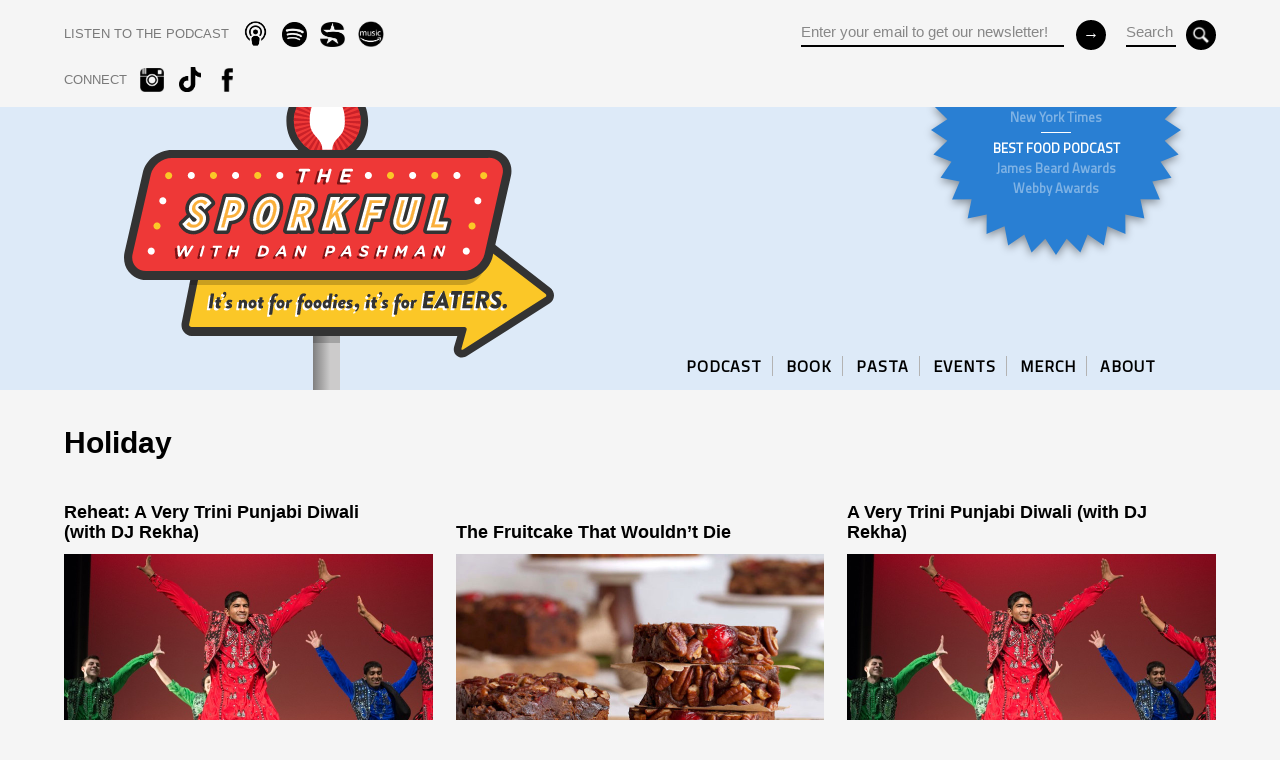

--- FILE ---
content_type: text/html; charset=UTF-8
request_url: https://www.sporkful.com/tag/holiday/
body_size: 9438
content:
		

<html>
	<head>
		<meta charset="UTF-8" />
		<meta http-equiv="X-UA-Compatible" content="IE=edge,chrome=1"> 
	    <meta name="viewport" content="width=device-width, initial-scale=1.0, maximum-scale=1.0">
			
		   	<title>holiday &laquo;   The Sporkful - It&#039;s not for foodies, it&#039;s for eaters.</title>		
		    
				<meta property="og:title" content="The Sporkful" />
			<meta property="og:description" content="It’s not for foodies. It’s for eaters." />
			<meta property="og:image" content="http://www.sporkful.com/?attachment_id=8115" />
			<meta property="og:url" content="http://www.sporkful.com/" />
			
		<link rel="icon" href="https://www.sporkful.com/wp-content/themes/sporkfulMKIII/img/sporkful_favicon.png" />	
		
		<link href="https://fonts.googleapis.com/css?family=Titillium+Web&display=swap" rel="stylesheet">
		
		<!-- HTML5 Mobile Boilerplate -->
		<!--[if IEMobile 7]><html class="no-js iem7"><![endif]-->
		<!--[if (gt IEMobile 7)|!(IEMobile)]><!--><html class="no-js" lang="en"><!--<![endif]-->

		<!-- HTML5 Boilerplate -->
		<!--[if lt IE 7]><html class="no-js lt-ie9 lt-ie8 lt-ie7" lang="en"> <![endif]-->
		<!--[if (IE 7)&!(IEMobile)]><html class="no-js lt-ie9 lt-ie8" lang="en"><![endif]-->
		<!--[if (IE 8)&!(IEMobile)]><html class="no-js lt-ie9" lang="en"><![endif]-->
		<!--[if gt IE 8]><!--> <html class="no-js" lang="en"><!--<![endif]-->
		
		<!-- Responsive & mobile -->
		<meta name="HandheldFriendly" content="True">
		<meta name="MobileOptimized" content="320">
		<meta name="viewport" content="width=device-width, initial-scale=1.0">
		
		<meta name="apple-itunes-app" content="app-id=350709629">
		
		<!-- Start: GPT Sync -->
		<script type='text/javascript'>
			var gptadslots=[];
			(function(){
				var useSSL = 'https:' == document.location.protocol;
				var src = (useSSL ? 'https:' : 'http:') + '//www.googletagservices.com/tag/js/gpt.js';
				document.write('<scr' + 'ipt src="' + src + '"></scr' + 'ipt>');
			})();
		</script>

		<script type="text/javascript">
	
				//Adslot 1 declaration
				gptadslots[1]= googletag.defineSlot('/6483581/leaderboard/sporkful_leaderboard', [[970,415]],'div-gpt-ad-869473965348328447-1').addService(googletag.pubads());

				googletag.pubads().enableSingleRequest();
				googletag.pubads().enableSyncRendering();
				googletag.enableServices();

		</script>
		<!-- End: GPT -->
		
		<!-- Global site tag (gtag.js) - Google Analytics -->
		<script async src="https://www.googletagmanager.com/gtag/js?id=G-XQ88DMYF59"></script>
		<script>
		  window.dataLayer = window.dataLayer || [];
		  function gtag(){dataLayer.push(arguments);}
		  gtag('js', new Date());

		  gtag('config', 'G-XQ88DMYF59');
		</script>
		
				

	<meta name='robots' content='max-image-preview:large' />
	<style>img:is([sizes="auto" i], [sizes^="auto," i]) { contain-intrinsic-size: 3000px 1500px }</style>
	<link rel='dns-prefetch' href='//d3a005dv9q91mu.cloudfront.net' />
<link rel='dns-prefetch' href='//ajax.googleapis.com' />
<link rel='dns-prefetch' href='//s7.addthis.com' />
<link rel='dns-prefetch' href='//web-player.art19.com' />
<link rel="alternate" type="application/rss+xml" title="The Sporkful &raquo; holiday Tag Feed" href="https://www.sporkful.com/tag/holiday/feed/" />
<script type="text/javascript">
/* <![CDATA[ */
window._wpemojiSettings = {"baseUrl":"https:\/\/s.w.org\/images\/core\/emoji\/15.0.3\/72x72\/","ext":".png","svgUrl":"https:\/\/s.w.org\/images\/core\/emoji\/15.0.3\/svg\/","svgExt":".svg","source":{"concatemoji":"https:\/\/www.sporkful.com\/wp-includes\/js\/wp-emoji-release.min.js?ver=6.7.4"}};
/*! This file is auto-generated */
!function(i,n){var o,s,e;function c(e){try{var t={supportTests:e,timestamp:(new Date).valueOf()};sessionStorage.setItem(o,JSON.stringify(t))}catch(e){}}function p(e,t,n){e.clearRect(0,0,e.canvas.width,e.canvas.height),e.fillText(t,0,0);var t=new Uint32Array(e.getImageData(0,0,e.canvas.width,e.canvas.height).data),r=(e.clearRect(0,0,e.canvas.width,e.canvas.height),e.fillText(n,0,0),new Uint32Array(e.getImageData(0,0,e.canvas.width,e.canvas.height).data));return t.every(function(e,t){return e===r[t]})}function u(e,t,n){switch(t){case"flag":return n(e,"\ud83c\udff3\ufe0f\u200d\u26a7\ufe0f","\ud83c\udff3\ufe0f\u200b\u26a7\ufe0f")?!1:!n(e,"\ud83c\uddfa\ud83c\uddf3","\ud83c\uddfa\u200b\ud83c\uddf3")&&!n(e,"\ud83c\udff4\udb40\udc67\udb40\udc62\udb40\udc65\udb40\udc6e\udb40\udc67\udb40\udc7f","\ud83c\udff4\u200b\udb40\udc67\u200b\udb40\udc62\u200b\udb40\udc65\u200b\udb40\udc6e\u200b\udb40\udc67\u200b\udb40\udc7f");case"emoji":return!n(e,"\ud83d\udc26\u200d\u2b1b","\ud83d\udc26\u200b\u2b1b")}return!1}function f(e,t,n){var r="undefined"!=typeof WorkerGlobalScope&&self instanceof WorkerGlobalScope?new OffscreenCanvas(300,150):i.createElement("canvas"),a=r.getContext("2d",{willReadFrequently:!0}),o=(a.textBaseline="top",a.font="600 32px Arial",{});return e.forEach(function(e){o[e]=t(a,e,n)}),o}function t(e){var t=i.createElement("script");t.src=e,t.defer=!0,i.head.appendChild(t)}"undefined"!=typeof Promise&&(o="wpEmojiSettingsSupports",s=["flag","emoji"],n.supports={everything:!0,everythingExceptFlag:!0},e=new Promise(function(e){i.addEventListener("DOMContentLoaded",e,{once:!0})}),new Promise(function(t){var n=function(){try{var e=JSON.parse(sessionStorage.getItem(o));if("object"==typeof e&&"number"==typeof e.timestamp&&(new Date).valueOf()<e.timestamp+604800&&"object"==typeof e.supportTests)return e.supportTests}catch(e){}return null}();if(!n){if("undefined"!=typeof Worker&&"undefined"!=typeof OffscreenCanvas&&"undefined"!=typeof URL&&URL.createObjectURL&&"undefined"!=typeof Blob)try{var e="postMessage("+f.toString()+"("+[JSON.stringify(s),u.toString(),p.toString()].join(",")+"));",r=new Blob([e],{type:"text/javascript"}),a=new Worker(URL.createObjectURL(r),{name:"wpTestEmojiSupports"});return void(a.onmessage=function(e){c(n=e.data),a.terminate(),t(n)})}catch(e){}c(n=f(s,u,p))}t(n)}).then(function(e){for(var t in e)n.supports[t]=e[t],n.supports.everything=n.supports.everything&&n.supports[t],"flag"!==t&&(n.supports.everythingExceptFlag=n.supports.everythingExceptFlag&&n.supports[t]);n.supports.everythingExceptFlag=n.supports.everythingExceptFlag&&!n.supports.flag,n.DOMReady=!1,n.readyCallback=function(){n.DOMReady=!0}}).then(function(){return e}).then(function(){var e;n.supports.everything||(n.readyCallback(),(e=n.source||{}).concatemoji?t(e.concatemoji):e.wpemoji&&e.twemoji&&(t(e.twemoji),t(e.wpemoji)))}))}((window,document),window._wpemojiSettings);
/* ]]> */
</script>
<style id='wp-emoji-styles-inline-css' type='text/css'>

	img.wp-smiley, img.emoji {
		display: inline !important;
		border: none !important;
		box-shadow: none !important;
		height: 1em !important;
		width: 1em !important;
		margin: 0 0.07em !important;
		vertical-align: -0.1em !important;
		background: none !important;
		padding: 0 !important;
	}
</style>
<link rel='stylesheet' id='wp-block-library-css' href='https://www.sporkful.com/wp-includes/css/dist/block-library/style.min.css?ver=6.7.4' type='text/css' media='all' />
<style id='classic-theme-styles-inline-css' type='text/css'>
/*! This file is auto-generated */
.wp-block-button__link{color:#fff;background-color:#32373c;border-radius:9999px;box-shadow:none;text-decoration:none;padding:calc(.667em + 2px) calc(1.333em + 2px);font-size:1.125em}.wp-block-file__button{background:#32373c;color:#fff;text-decoration:none}
</style>
<style id='global-styles-inline-css' type='text/css'>
:root{--wp--preset--aspect-ratio--square: 1;--wp--preset--aspect-ratio--4-3: 4/3;--wp--preset--aspect-ratio--3-4: 3/4;--wp--preset--aspect-ratio--3-2: 3/2;--wp--preset--aspect-ratio--2-3: 2/3;--wp--preset--aspect-ratio--16-9: 16/9;--wp--preset--aspect-ratio--9-16: 9/16;--wp--preset--color--black: #000000;--wp--preset--color--cyan-bluish-gray: #abb8c3;--wp--preset--color--white: #ffffff;--wp--preset--color--pale-pink: #f78da7;--wp--preset--color--vivid-red: #cf2e2e;--wp--preset--color--luminous-vivid-orange: #ff6900;--wp--preset--color--luminous-vivid-amber: #fcb900;--wp--preset--color--light-green-cyan: #7bdcb5;--wp--preset--color--vivid-green-cyan: #00d084;--wp--preset--color--pale-cyan-blue: #8ed1fc;--wp--preset--color--vivid-cyan-blue: #0693e3;--wp--preset--color--vivid-purple: #9b51e0;--wp--preset--gradient--vivid-cyan-blue-to-vivid-purple: linear-gradient(135deg,rgba(6,147,227,1) 0%,rgb(155,81,224) 100%);--wp--preset--gradient--light-green-cyan-to-vivid-green-cyan: linear-gradient(135deg,rgb(122,220,180) 0%,rgb(0,208,130) 100%);--wp--preset--gradient--luminous-vivid-amber-to-luminous-vivid-orange: linear-gradient(135deg,rgba(252,185,0,1) 0%,rgba(255,105,0,1) 100%);--wp--preset--gradient--luminous-vivid-orange-to-vivid-red: linear-gradient(135deg,rgba(255,105,0,1) 0%,rgb(207,46,46) 100%);--wp--preset--gradient--very-light-gray-to-cyan-bluish-gray: linear-gradient(135deg,rgb(238,238,238) 0%,rgb(169,184,195) 100%);--wp--preset--gradient--cool-to-warm-spectrum: linear-gradient(135deg,rgb(74,234,220) 0%,rgb(151,120,209) 20%,rgb(207,42,186) 40%,rgb(238,44,130) 60%,rgb(251,105,98) 80%,rgb(254,248,76) 100%);--wp--preset--gradient--blush-light-purple: linear-gradient(135deg,rgb(255,206,236) 0%,rgb(152,150,240) 100%);--wp--preset--gradient--blush-bordeaux: linear-gradient(135deg,rgb(254,205,165) 0%,rgb(254,45,45) 50%,rgb(107,0,62) 100%);--wp--preset--gradient--luminous-dusk: linear-gradient(135deg,rgb(255,203,112) 0%,rgb(199,81,192) 50%,rgb(65,88,208) 100%);--wp--preset--gradient--pale-ocean: linear-gradient(135deg,rgb(255,245,203) 0%,rgb(182,227,212) 50%,rgb(51,167,181) 100%);--wp--preset--gradient--electric-grass: linear-gradient(135deg,rgb(202,248,128) 0%,rgb(113,206,126) 100%);--wp--preset--gradient--midnight: linear-gradient(135deg,rgb(2,3,129) 0%,rgb(40,116,252) 100%);--wp--preset--font-size--small: 13px;--wp--preset--font-size--medium: 20px;--wp--preset--font-size--large: 36px;--wp--preset--font-size--x-large: 42px;--wp--preset--spacing--20: 0.44rem;--wp--preset--spacing--30: 0.67rem;--wp--preset--spacing--40: 1rem;--wp--preset--spacing--50: 1.5rem;--wp--preset--spacing--60: 2.25rem;--wp--preset--spacing--70: 3.38rem;--wp--preset--spacing--80: 5.06rem;--wp--preset--shadow--natural: 6px 6px 9px rgba(0, 0, 0, 0.2);--wp--preset--shadow--deep: 12px 12px 50px rgba(0, 0, 0, 0.4);--wp--preset--shadow--sharp: 6px 6px 0px rgba(0, 0, 0, 0.2);--wp--preset--shadow--outlined: 6px 6px 0px -3px rgba(255, 255, 255, 1), 6px 6px rgba(0, 0, 0, 1);--wp--preset--shadow--crisp: 6px 6px 0px rgba(0, 0, 0, 1);}:where(.is-layout-flex){gap: 0.5em;}:where(.is-layout-grid){gap: 0.5em;}body .is-layout-flex{display: flex;}.is-layout-flex{flex-wrap: wrap;align-items: center;}.is-layout-flex > :is(*, div){margin: 0;}body .is-layout-grid{display: grid;}.is-layout-grid > :is(*, div){margin: 0;}:where(.wp-block-columns.is-layout-flex){gap: 2em;}:where(.wp-block-columns.is-layout-grid){gap: 2em;}:where(.wp-block-post-template.is-layout-flex){gap: 1.25em;}:where(.wp-block-post-template.is-layout-grid){gap: 1.25em;}.has-black-color{color: var(--wp--preset--color--black) !important;}.has-cyan-bluish-gray-color{color: var(--wp--preset--color--cyan-bluish-gray) !important;}.has-white-color{color: var(--wp--preset--color--white) !important;}.has-pale-pink-color{color: var(--wp--preset--color--pale-pink) !important;}.has-vivid-red-color{color: var(--wp--preset--color--vivid-red) !important;}.has-luminous-vivid-orange-color{color: var(--wp--preset--color--luminous-vivid-orange) !important;}.has-luminous-vivid-amber-color{color: var(--wp--preset--color--luminous-vivid-amber) !important;}.has-light-green-cyan-color{color: var(--wp--preset--color--light-green-cyan) !important;}.has-vivid-green-cyan-color{color: var(--wp--preset--color--vivid-green-cyan) !important;}.has-pale-cyan-blue-color{color: var(--wp--preset--color--pale-cyan-blue) !important;}.has-vivid-cyan-blue-color{color: var(--wp--preset--color--vivid-cyan-blue) !important;}.has-vivid-purple-color{color: var(--wp--preset--color--vivid-purple) !important;}.has-black-background-color{background-color: var(--wp--preset--color--black) !important;}.has-cyan-bluish-gray-background-color{background-color: var(--wp--preset--color--cyan-bluish-gray) !important;}.has-white-background-color{background-color: var(--wp--preset--color--white) !important;}.has-pale-pink-background-color{background-color: var(--wp--preset--color--pale-pink) !important;}.has-vivid-red-background-color{background-color: var(--wp--preset--color--vivid-red) !important;}.has-luminous-vivid-orange-background-color{background-color: var(--wp--preset--color--luminous-vivid-orange) !important;}.has-luminous-vivid-amber-background-color{background-color: var(--wp--preset--color--luminous-vivid-amber) !important;}.has-light-green-cyan-background-color{background-color: var(--wp--preset--color--light-green-cyan) !important;}.has-vivid-green-cyan-background-color{background-color: var(--wp--preset--color--vivid-green-cyan) !important;}.has-pale-cyan-blue-background-color{background-color: var(--wp--preset--color--pale-cyan-blue) !important;}.has-vivid-cyan-blue-background-color{background-color: var(--wp--preset--color--vivid-cyan-blue) !important;}.has-vivid-purple-background-color{background-color: var(--wp--preset--color--vivid-purple) !important;}.has-black-border-color{border-color: var(--wp--preset--color--black) !important;}.has-cyan-bluish-gray-border-color{border-color: var(--wp--preset--color--cyan-bluish-gray) !important;}.has-white-border-color{border-color: var(--wp--preset--color--white) !important;}.has-pale-pink-border-color{border-color: var(--wp--preset--color--pale-pink) !important;}.has-vivid-red-border-color{border-color: var(--wp--preset--color--vivid-red) !important;}.has-luminous-vivid-orange-border-color{border-color: var(--wp--preset--color--luminous-vivid-orange) !important;}.has-luminous-vivid-amber-border-color{border-color: var(--wp--preset--color--luminous-vivid-amber) !important;}.has-light-green-cyan-border-color{border-color: var(--wp--preset--color--light-green-cyan) !important;}.has-vivid-green-cyan-border-color{border-color: var(--wp--preset--color--vivid-green-cyan) !important;}.has-pale-cyan-blue-border-color{border-color: var(--wp--preset--color--pale-cyan-blue) !important;}.has-vivid-cyan-blue-border-color{border-color: var(--wp--preset--color--vivid-cyan-blue) !important;}.has-vivid-purple-border-color{border-color: var(--wp--preset--color--vivid-purple) !important;}.has-vivid-cyan-blue-to-vivid-purple-gradient-background{background: var(--wp--preset--gradient--vivid-cyan-blue-to-vivid-purple) !important;}.has-light-green-cyan-to-vivid-green-cyan-gradient-background{background: var(--wp--preset--gradient--light-green-cyan-to-vivid-green-cyan) !important;}.has-luminous-vivid-amber-to-luminous-vivid-orange-gradient-background{background: var(--wp--preset--gradient--luminous-vivid-amber-to-luminous-vivid-orange) !important;}.has-luminous-vivid-orange-to-vivid-red-gradient-background{background: var(--wp--preset--gradient--luminous-vivid-orange-to-vivid-red) !important;}.has-very-light-gray-to-cyan-bluish-gray-gradient-background{background: var(--wp--preset--gradient--very-light-gray-to-cyan-bluish-gray) !important;}.has-cool-to-warm-spectrum-gradient-background{background: var(--wp--preset--gradient--cool-to-warm-spectrum) !important;}.has-blush-light-purple-gradient-background{background: var(--wp--preset--gradient--blush-light-purple) !important;}.has-blush-bordeaux-gradient-background{background: var(--wp--preset--gradient--blush-bordeaux) !important;}.has-luminous-dusk-gradient-background{background: var(--wp--preset--gradient--luminous-dusk) !important;}.has-pale-ocean-gradient-background{background: var(--wp--preset--gradient--pale-ocean) !important;}.has-electric-grass-gradient-background{background: var(--wp--preset--gradient--electric-grass) !important;}.has-midnight-gradient-background{background: var(--wp--preset--gradient--midnight) !important;}.has-small-font-size{font-size: var(--wp--preset--font-size--small) !important;}.has-medium-font-size{font-size: var(--wp--preset--font-size--medium) !important;}.has-large-font-size{font-size: var(--wp--preset--font-size--large) !important;}.has-x-large-font-size{font-size: var(--wp--preset--font-size--x-large) !important;}
:where(.wp-block-post-template.is-layout-flex){gap: 1.25em;}:where(.wp-block-post-template.is-layout-grid){gap: 1.25em;}
:where(.wp-block-columns.is-layout-flex){gap: 2em;}:where(.wp-block-columns.is-layout-grid){gap: 2em;}
:root :where(.wp-block-pullquote){font-size: 1.5em;line-height: 1.6;}
</style>
<link rel='stylesheet' id='html5Reset-css' href='https://d3a005dv9q91mu.cloudfront.net/assets/css/html5reset.css?ver=6.7.4' type='text/css' media='all' />
<link rel='stylesheet' id='grid-css' href='https://d3a005dv9q91mu.cloudfront.net/assets/css/grid.css?ver=6.7.4' type='text/css' media='all' />
<link rel='stylesheet' id='barUI-css' href='https://www.sporkful.com/wp-content/themes/sporkfulMKIII/bar-ui/css/bar-ui.css?ver=6.7.4' type='text/css' media='all' />
<link rel='stylesheet' id='art19-css' href='https://web-player.art19.com/assets/current.css?ver=6.7.4' type='text/css' media='all' />
<link rel='stylesheet' id='panel-css' href='https://d3a005dv9q91mu.cloudfront.net/assets/css/panel.css?ver=6.7.4' type='text/css' media='all' />
<link rel='stylesheet' id='sporkful-colors-css' href='https://d3a005dv9q91mu.cloudfront.net/assets/css/colors.css?ver=6.7.4' type='text/css' media='all' />
<link rel='stylesheet' id='sporkful-styles-css' href='https://www.sporkful.com/wp-content/themes/sporkfulMKIII/style.css?ver=6.7.4' type='text/css' media='all' />
<script type="text/javascript" src="https://ajax.googleapis.com/ajax/libs/jquery/1.7.2/jquery.min.js?ver=1.7.2" id="jQuery-js"></script>
<script type="text/javascript" src="https://s7.addthis.com/js/250/addthis_widget.js?ver=1.0#pubid=xa-4da9f8702122acab" id="addThis-js"></script>
<script type="text/javascript" id="init-js-extra">
/* <![CDATA[ */
var headJS = {"siteurl":"https:\/\/www.sporkful.com","templateurl":"https:\/\/www.sporkful.com\/wp-content\/themes\/sporkfulMKIII"};
/* ]]> */
</script>
<script type="text/javascript" src="https://www.sporkful.com/wp-content/themes/sporkfulMKIII/js/init.js?ver=1.0" id="init-js"></script>
<link rel="https://api.w.org/" href="https://www.sporkful.com/wp-json/" /><link rel="alternate" title="JSON" type="application/json" href="https://www.sporkful.com/wp-json/wp/v2/tags/825" /><link rel="EditURI" type="application/rsd+xml" title="RSD" href="https://www.sporkful.com/xmlrpc.php?rsd" />
<meta name="generator" content="WordPress 6.7.4" />
<noscript><style>.lazyload[data-src]{display:none !important;}</style></noscript><style>.lazyload{background-image:none !important;}.lazyload:before{background-image:none !important;}</style>
</head>

 
 
<body class=" tag holiday post  reheat-a-very-trini-punjabi-diwali-with-dj-rekha template-" >

<div id="wrap">

	<div id="header" class="back_default">
		<div class="section group">	
			<div class="center">
				<div class="col span_1_of_2">
					<div class="social-nav">
	<ul class="social">		
		<li class="CTA subscribe"><span>LISTEN TO THE PODCAST</span></li>						
				<li><a href="https://podcasts.apple.com/us/podcast/the-sporkful/id350709629" target="_blank" class="apple_podcast"></a></li>	
						<li><a href="https://open.spotify.com/show/2mkuRagvN1Xev56fWwvbrc" target="_blank" class="spotify"></a></li>	
						<li><a href="https://siriusxm.com/player/show-podcast/the-sporkful/fb369dfd-92ab-3bb9-80ec-77b3dacc95af?utm_medium=shared" target="_blank" class="sirius"></a></li>	
						<li><a href="https://music.amazon.com/podcasts/bc8dc200-76be-48f2-b2d4-11e25be14c23/the-sporkful" target="_blank" class="amazon"></a></li>	
			</ul>		
	<ul class="social tablet_hide">							
		<li class="CTA connect"><span>CONNECT</span></li>						
				<li><a href="https://www.instagram.com/thesporkful/" target="_blank" class="instagram"></a></li>	
						<li><a href="https://www.tiktok.com/@thesporkful?lang=en" target="_blank" class="tiktok"></a></li>	
						<li><a href="https://www.facebook.com/sporkful" target="_blank" class="fb"></a></li>	
					</ul>		
<!--social-nav-->
</div>				<!--col-->
				</div>		
				<div class="col span_1_of_2 right">
				
					<div class="search tablet_hide">
						<form role="search" method="get" id="searchform" action="https://www.sporkful.com/">
							<div>
								<input type="text" value="Search" name="s" id="s" aria-labelledby="searchform s" />
								<input type="submit" value="" name="" class="button" id="submit" aria-labelledby="searchform submit">
							</div>
						</form>
					<!--search-->
					</div>
				
					<div class="mail_form mobile_hide tablet_hide">
						<form action="//gmail.us6.list-manage.com/subscribe/post?u=9b7dd19ca3&amp;id=f1e7c37bfd" method="post" id="mc-embedded-subscribe-form" name="mc-embedded-subscribe-form" class="validate" target="_blank" novalidate>
	<div class="mc-field-group address-group">
		<input type="email" value="Enter your email to get our newsletter!" name="EMAIL" class="required email" id="mce-EMAIL" aria-labelledby="mc-embedded-subscribe-form mce-EMAIL">
	</div>
	 <!-- real people should not fill this in and expect good things - do not remove this or risk form bot signups-->
	<div style="position: absolute; left: -5000px;"><input type="text" name="b_4109fdd323aaac7078eadaa8f_4841254813" tabindex="-1" value="" aria-labelledby="mc-embedded-subscribe-form"></div>
	<input type="submit" value="&#8594;" name="subscribe" id="mc-embedded-subscribe" class="button" aria-labelledby="mc-embedded-subscribe-form mc-embedded-subscribe">
</form>					<!--mail-->
					</div>		
			
				<!--col-->
				</div>		
			<!--center-->
			</div>
			
			<div id="nav-toggle" class="mobile_only">
				<div class="nav-icon">
				  <span></span>
				  <span></span>
				  <span></span>
				</div>
			<!--nav-toggle-->
			</div>					
			
		<!--section-->
		</div>
		
			
		<div class="panel from-right mobile_only">
	<div class="panel-container">
		<div class="panel-content">		
			<nav>
				<ul id=\"menu-primary\" class=\"menu\"><li id="menu-item-16221" class="menu-item menu-item-type-taxonomy menu-item-object-post_tag menu-item-16221"><a href="https://www.sporkful.com/tag/podcast-episodes/">PODCAST</a></li>
<li id="menu-item-18977" class="menu-item menu-item-type-post_type menu-item-object-page menu-item-18977"><a href="https://www.sporkful.com/anythings-pastable/">BOOK</a></li>
<li id="menu-item-16222" class="menu-item menu-item-type-custom menu-item-object-custom menu-item-16222"><a href="https://www.sporkful.com/how-to-buy-cascatelli-new-pasta-shape-sporkful-dan-pashman/">PASTA</a></li>
<li id="menu-item-19398" class="menu-item menu-item-type-post_type menu-item-object-page menu-item-19398"><a href="https://www.sporkful.com/events/">EVENTS</a></li>
<li id="menu-item-16225" class="menu-item menu-item-type-custom menu-item-object-custom menu-item-16225"><a href="https://www.podswag.com/collections/the-sporkful">MERCH</a></li>
<li id="menu-item-16226" class="menu-item menu-item-type-post_type menu-item-object-page menu-item-16226"><a href="https://www.sporkful.com/about/">ABOUT</a></li>
</ul>	
				</nav>					
				
			<div class="social-nav">
	<ul class="social">		
		<li class="CTA subscribe"><span>LISTEN TO THE PODCAST</span></li>						
				<li><a href="https://podcasts.apple.com/us/podcast/the-sporkful/id350709629" target="_blank" class="apple_podcast"></a></li>	
						<li><a href="https://open.spotify.com/show/2mkuRagvN1Xev56fWwvbrc" target="_blank" class="spotify"></a></li>	
						<li><a href="https://siriusxm.com/player/show-podcast/the-sporkful/fb369dfd-92ab-3bb9-80ec-77b3dacc95af?utm_medium=shared" target="_blank" class="sirius"></a></li>	
						<li><a href="https://music.amazon.com/podcasts/bc8dc200-76be-48f2-b2d4-11e25be14c23/the-sporkful" target="_blank" class="amazon"></a></li>	
			</ul>		
	<ul class="social tablet_hide">							
		<li class="CTA connect"><span>CONNECT</span></li>						
				<li><a href="https://www.instagram.com/thesporkful/" target="_blank" class="instagram"></a></li>	
						<li><a href="https://www.tiktok.com/@thesporkful?lang=en" target="_blank" class="tiktok"></a></li>	
						<li><a href="https://www.facebook.com/sporkful" target="_blank" class="fb"></a></li>	
					</ul>		
<!--social-nav-->
</div>			
			<div class="search_wrap">
				<form role="search" method="get" id="searchform2" action="https://www.sporkful.com/">
					<div>
						<input type="text" value="Search" name="s" id="s2" aria-labelledby="searchform2 s2" /><br/>
						<input type="submit" value="&#8594;" name="" class="button" aria-labelledby="searchform2">
					</div>
				</form>
			</div>
			
			<div class="mail_wrap">
				<form action="//gmail.us6.list-manage.com/subscribe/post?u=9b7dd19ca3&amp;id=f1e7c37bfd" method="post" id="mc-embedded-subscribe-form-panel" name="mc-embedded-subscribe-form" class="validate" target="_blank" novalidate>
	<div class="mc-field-group address-group">
		<input type="email" value="Enter your email to get our newsletter!" name="EMAIL" class="required email" id="mce-EMAIL-panel" aria-labelledby="mc-embedded-subscribe-form-panel mce-EMAIL-panel">
	</div>
	 <!-- real people should not fill this in and expect good things - do not remove this or risk form bot signups-->
	<div style="position: absolute; left: -5000px;"><input type="text" name="b_4109fdd323aaac7078eadaa8f_4841254813" tabindex="-1" value="" aria-labelledby="mc-embedded-subscribe-form-panel"></div>
	<input type="submit" value="&#8594;" name="subscribe" id="mc-embedded-subscribe-panel" class="button" aria-labelledby="mc-embedded-subscribe-form-panel mc-embedded-subscribe-panel">
</form>			</div>	<!-- mail-form -->
			
		</div> <!-- panel-content -->
	</div> <!-- panel-container -->
</div> <!-- panel -->
			
		<!--header-->
	</div>	
	
	
<div class="section group masthead">
	<div class="center">
		<a href="https://www.sporkful.com" class="home"></a>

		<div class="badge-wrap mobile_hide">
				
			<svg xmlns="http://www.w3.org/2000/svg" width="24" height="24" viewBox="0 0 24 24"><path d="M12 0l1.027 1.565 1.314-1.335.703 1.736 1.548-1.052.35 1.838 1.725-.73-.015 1.873 1.833-.38-.38 1.833 1.873-.015-.731 1.724 1.84.351-1.053 1.548 1.736.703-1.335 1.313 1.565 1.028-1.565 1.028 1.335 1.313-1.736.703 1.053 1.548-1.84.351.731 1.724-1.873-.015.38 1.833-1.833-.38.015 1.873-1.725-.73-.35 1.838-1.548-1.052-.703 1.736-1.314-1.335-1.027 1.565-1.027-1.565-1.314 1.335-.703-1.736-1.548 1.052-.35-1.838-1.725.73.015-1.873-1.833.38.38-1.833-1.873.015.731-1.724-1.84-.351 1.053-1.548-1.736-.703 1.335-1.313-1.565-1.028 1.565-1.028-1.335-1.313 1.736-.703-1.053-1.548 1.84-.351-.731-1.724 1.873.015-.38-1.833 1.833.38-.015-1.873 1.725.73.35-1.838 1.548 1.052.703-1.736 1.314 1.335z"/></svg>
		
	
			<div class="badge-container">			
				<div class="badge-content">
				  <div class="badge">
				  	<ul style="margin-top:-13px">
 	<li><strong>10 BEST PODCASTS OF THE YEAR</strong></li>
 	<li>New York Times</li>
 	<li><strong>BEST FOOD PODCAST</strong></li>
 	<li>James Beard Awards</li>
 	<li>Webby Awards</li>
</ul>					<!--badge-->
				  </div>
				<!--badge-content-->
				</div>
				<!--badge-container-->
				</div>
		<!--badge-wrap-->
		</div>
	
			
		<div class="nav-wrap mobile_hide">
			<div class="nav-wrap">
	<nav>
		<ul id=\"menu-primary-1\" class=\"sf-menu\"><li class="menu-item menu-item-type-taxonomy menu-item-object-post_tag menu-item-16221"><a href="https://www.sporkful.com/tag/podcast-episodes/">PODCAST</a><span class="bar"></span></li>
<li class="menu-item menu-item-type-post_type menu-item-object-page menu-item-18977"><a href="https://www.sporkful.com/anythings-pastable/">BOOK</a><span class="bar"></span></li>
<li class="menu-item menu-item-type-custom menu-item-object-custom menu-item-16222"><a href="https://www.sporkful.com/how-to-buy-cascatelli-new-pasta-shape-sporkful-dan-pashman/">PASTA</a><span class="bar"></span></li>
<li class="menu-item menu-item-type-post_type menu-item-object-page menu-item-19398"><a href="https://www.sporkful.com/events/">EVENTS</a><span class="bar"></span></li>
<li class="menu-item menu-item-type-custom menu-item-object-custom menu-item-16225"><a href="https://www.podswag.com/collections/the-sporkful">MERCH</a><span class="bar"></span></li>
<li class="menu-item menu-item-type-post_type menu-item-object-page menu-item-16226"><a href="https://www.sporkful.com/about/">ABOUT</a><span class="bar"></span></li>
</ul>	</nav>
<!--nav-wrap-->
</div>	

		</div>
	<!--center-->
	</div>
<!--section-->
</div>

<div class="recognition_mobile">
	<div class="center">
		<ul style="margin-top:-5px">
 	<li><strong>10 BEST PODCASTS OF THE YEAR</strong></li>
 	<li>New York Times</li>
 	<li><strong>BEST FOOD PODCAST</strong></li>
 	<li>James Beard Awards &amp; Webby Awards</li>
</ul>	<!--center-->
	</div>
<!--recognition_mobile-->
</div>

 <div class="main">	
 
 	<div class="section group center guttered page-title">
		<h2>holiday</h2>
	</div>
	
			
	<div class="section group guttered">
		<div class="center">
			
<div class="col span_1_of_3  col_first">		
		<div class="title">	
			<h3><a href="https://www.sporkful.com/reheat-a-very-trini-punjabi-diwali-with-dj-rekha/">Reheat: A Very Trini Punjabi Diwali (with DJ Rekha)</a></h3>		<!--title-->
		</div>	
		
		<div class="entry">
		
			<div class="media">
				<div class="media-thumb audio-thumb">
					<a href="https://www.sporkful.com/reheat-a-very-trini-punjabi-diwali-with-dj-rekha/"><img src="[data-uri]"  width="735" height="488" alt="Reheat: A Very Trini Punjabi Diwali (with DJ Rekha)" data-src="https://www.sporkful.com/wp-content/uploads/2015/10/bhangra2-e1446510464651-735x488.jpg" decoding="async" class="lazyload" data-eio-rwidth="735" data-eio-rheight="488" /><noscript><img src="https://www.sporkful.com/wp-content/uploads/2015/10/bhangra2-e1446510464651-735x488.jpg"  width="735" height="488" alt="Reheat: A Very Trini Punjabi Diwali (with DJ Rekha)" data-eio="l" /></noscript></a>
				<!--media-thumb-->
				</div>
			<!--media-->
			</div>		
			
			<div class="clear"></div>
	
									
	<div id="audio-wrap-19760" class="audio_wrap  ">		
		
		<div id="player-19760" class="sm2-bar-ui compact full-width flat">

		 <div class="bd sm2-main-controls">

		 	<div class="sm2-inline-texture"></div>
		  	<div class="sm2-inline-gradient"></div>

			<div class="sm2-inline-element sm2-button-element">
				<div class="sm2-button-bd">
					<a id="btn_play_pause19760" data-player-id=19760 href="#play" class="sm2-inline-button play-pause">Play / pause</a>
				</div><!--sm2-button-bd-->
			</div><!--sm2-button-element-->


		  	<div class="sm2-inline-element sm2-inline-status">

			   <div class="sm2-playlist">
					<div class="sm2-playlist-target">
					 <!-- playlist <ul> + <li> markup will be injected here -->
					 <!-- if you want default / non-JS content, you can put that here. -->
					 <noscript><p>JavaScript is required.</p></noscript>
					</div><!--sm2-playlist-target-->
			   </div><!--sm2-playlist-->


			   <div class="sm2-progress">
				<div class="sm2-row">
				<div class="sm2-inline-time">0:00</div>
				 <div class="sm2-progress-bd">
				  <div class="sm2-progress-track">
					 <div class="sm2-progress-bar"></div>
					 <div class="sm2-progress-ball">
						<div class="icon-overlay"></div>
					 </div><!--sm2-progress-ball-->
				  </div><!--sm2-progress-track-->
				 </div><!--sm2-progress-bd-->
				 <div class="sm2-inline-duration">0:00</div>
				</div><!--sm2-row-->
			   </div><!--sm2-progress-->
		 
		  <!--sm2-main-controls-->
		  </div>

		  <div class="sm2-inline-element sm2-button-element sm2-volume">
		   <div class="sm2-button-bd">
			<span class="sm2-inline-button sm2-volume-control volume-shade"></span>
			<a href="#volume" class="sm2-inline-button sm2-volume-control">volume</a>
		   </div><!--sm2-progress-bd-->
		  </div><!--sm2-inline-element-->

		 <!--sm2-inline-element-->
		 </div>

		 <div class="bd sm2-playlist-drawer sm2-element">

		  <div class="sm2-inline-texture">
		   <div class="sm2-box-shadow"></div>
		  </div> <!--sm2-inline-texture-->

		  <!-- playlist content is mirrored here -->

		  <div class="sm2-playlist-wrapper">
			<ul class="sm2-playlist-bd">
			 <li><a href="https://stitcher.simplecastaudio.com/6d163170-a732-46a6-9641-3d73119590d7/episodes/0b5cf90c-f3c1-4230-a095-8ca99da371f5/audio/128/default.mp3?awCollectionId=6d163170-a732-46a6-9641-3d73119590d7&awEpisodeId=0b5cf90c-f3c1-4230-a095-8ca99da371f5&nocache">Reheat: A Very Trini Punjabi Diwali (with DJ Rekha)</a></li>
			</ul>
		  </div><!--sm2-playlist-wrapper-->
		 <!--sm2-playlist-drawer-->
		 </div>

		 <!--sm2-sm2-bar-ui full-width-->
		</div>
	
		<div class="audio_actions_wrap">
			<ul class="audio_actions">
				<li><a href="https://stitcher.simplecastaudio.com/6d163170-a732-46a6-9641-3d73119590d7/episodes/0b5cf90c-f3c1-4230-a095-8ca99da371f5/audio/128/default.mp3?awCollectionId=6d163170-a732-46a6-9641-3d73119590d7&awEpisodeId=0b5cf90c-f3c1-4230-a095-8ca99da371f5&nocache" download="https://stitcher.simplecastaudio.com/6d163170-a732-46a6-9641-3d73119590d7/episodes/0b5cf90c-f3c1-4230-a095-8ca99da371f5/audio/128/default.mp3?awCollectionId=6d163170-a732-46a6-9641-3d73119590d7&awEpisodeId=0b5cf90c-f3c1-4230-a095-8ca99da371f5&nocache" class="download" ></a></li> 			
				<li><a href="#" class="share"  data-audio-id="19760"></a></li> 			
				<li><a href="#" class="subscribe" data-audio-id="19760"></a></li> 			
			</ul>
		<!--audio_actions_wrap-->
		</div>
		
		<div class="audio_actions_drawer share">
			<ul>
				<li><a href="#" class="embed_copy" data-embed-id="embed-19760" data-copy="COPY EMBED" data-feedback-success="EMBED COPIED">COPY EMBED</a></li>
			</ul>
			<a href="#" class="close"></a>
		<!--audio_action_drawer-->
		</div>		
		<div class="audio_actions_drawer subscribe">
			<ul>
				<li><span>SUBSCRIBE:</span></li>	
													<li><a href="https://podcasts.apple.com/us/podcast/the-sporkful/id350709629" target="_blank" class="apple_podcast white"></a></li>	
													<li><a href="https://open.spotify.com/show/2mkuRagvN1Xev56fWwvbrc" target="_blank" class="spotify white"></a></li>	
							</ul>
			<a href="#" class="close"></a>
		<!--audio_action_drawer-->
		</div>		
		
<!--audio-wap-->	
</div>		
		
					
					<div id="embed-19760" class="hidden">
						<iframe height="200px" width="100%""100%" frameborder="no" scrolling="no" seamless  data-src="https://player.simplecast.com/0b5cf90c-f3c1-4230-a095-8ca99da371f5?dark=false" class="lazyload"></iframe>					</div>			
							
					
		
				
									
				<div class="excerpt ">
		<div class="inner">
			<p> We cook a Diwali feast with a Trinidadian mother and daughter duo. </p>
			<div class="clear"></div>
			<div class="entry_actions_wrap">
				<div class="inner">
					<div class="entry_actions">
					<a href="https://www.sporkful.com/reheat-a-very-trini-punjabi-diwali-with-dj-rekha/" class="more">More</a>
											<div class="addthis_default_style right">
							<a class="addthis_button_facebook_like" fb:like:layout="button_count" 
							  addthis:url="https://www.sporkful.com/reheat-a-very-trini-punjabi-diwali-with-dj-rekha/"
							  addthis:title="Reheat: A Very Trini Punjabi Diwali (with DJ Rekha)"
							  addthis:description="We cook a Diwali feast with a Trinidadian mother and daughter duo."></a>
							<a class="addthis_button_tweet"
							  addthis:url="https://www.sporkful.com/reheat-a-very-trini-punjabi-diwali-with-dj-rekha/"
							  addthis:title=""></a>
						<!--addthis-->	  
						</div> 
						
				<!--entry-actions-->
				</div>
			<!--inner-->
			</div>
			<!--entry-wrap-->
			</div>
		<!--inner-->
		</div>
	<!--excerpt-->		
	 </div>	

		
		
		<!--entry--> 
		</div> 
				
<!--col-->
				</div><div class="col span_1_of_3 ">		
		<div class="title">	
			<h3><a href="https://www.sporkful.com/the-fruitcake-that-wouldnt-die/">The Fruitcake That Wouldn&#8217;t Die</a></h3>		<!--title-->
		</div>	
		
		<div class="entry">
		
			<div class="media">
				<div class="media-thumb audio-thumb">
					<a href="https://www.sporkful.com/the-fruitcake-that-wouldnt-die/"><img src="[data-uri]"  width="735" height="488" alt="The Fruitcake That Wouldn&#8217;t Die" data-src="https://sporkful.s3.amazonaws.com/uploads/2020/12/11133439/fruitcake-1-735x488.jpg" decoding="async" class="lazyload" data-eio-rwidth="735" data-eio-rheight="488" /><noscript><img src="https://sporkful.s3.amazonaws.com/uploads/2020/12/11133439/fruitcake-1-735x488.jpg"  width="735" height="488" alt="The Fruitcake That Wouldn&#8217;t Die" data-eio="l" /></noscript></a>
				<!--media-thumb-->
				</div>
			<!--media-->
			</div>		
			
			<div class="clear"></div>
	
					
		
				
									
				<div class="excerpt extend_height">
		<div class="inner">
			<p> Nikita Richardson of New York Times Food and Team Sporkful share their gift recommendations. </p>
			<div class="clear"></div>
			<div class="entry_actions_wrap">
				<div class="inner">
					<div class="entry_actions">
					<a href="https://www.sporkful.com/the-fruitcake-that-wouldnt-die/" class="more">More</a>
											<div class="addthis_default_style right">
							<a class="addthis_button_facebook_like" fb:like:layout="button_count" 
							  addthis:url="https://www.sporkful.com/the-fruitcake-that-wouldnt-die/"
							  addthis:title="The Fruitcake That Wouldn&#8217;t Die"
							  addthis:description="Nikita Richardson of New York Times Food and Team Sporkful share their gift recommendations."></a>
							<a class="addthis_button_tweet"
							  addthis:url="https://www.sporkful.com/the-fruitcake-that-wouldnt-die/"
							  addthis:title=""></a>
						<!--addthis-->	  
						</div> 
						
				<!--entry-actions-->
				</div>
			<!--inner-->
			</div>
			<!--entry-wrap-->
			</div>
		<!--inner-->
		</div>
	<!--excerpt-->		
	 </div>	

		
		
		<!--entry--> 
		</div> 
				
<!--col-->
				</div><div class="col span_1_of_3 ">		
		<div class="title">	
			<h3><a href="https://www.sporkful.com/a-very-trini-punjabi-diwali-with-dj-rekha/">A Very Trini Punjabi Diwali (with DJ Rekha)</a></h3>		<!--title-->
		</div>	
		
		<div class="entry">
		
			<div class="media">
				<div class="media-thumb audio-thumb">
					<a href="https://www.sporkful.com/a-very-trini-punjabi-diwali-with-dj-rekha/"><img src="[data-uri]"  width="735" height="488" alt="A Very Trini Punjabi Diwali (with DJ Rekha)" data-src="https://www.sporkful.com/wp-content/uploads/2015/10/bhangra2-e1446510464651-735x488.jpg" decoding="async" class="lazyload" data-eio-rwidth="735" data-eio-rheight="488" /><noscript><img src="https://www.sporkful.com/wp-content/uploads/2015/10/bhangra2-e1446510464651-735x488.jpg"  width="735" height="488" alt="A Very Trini Punjabi Diwali (with DJ Rekha)" data-eio="l" /></noscript></a>
				<!--media-thumb-->
				</div>
			<!--media-->
			</div>		
			
			<div class="clear"></div>
	
					
		
				
									
				<div class="excerpt extend_height">
		<div class="inner">
			<p> We cook up a Diwali feast with a Trinidadian mother and daughter and discuss straddling cultures with the Indian-American DJ who introduced a blend of hip hop and Punjabi folk music to the club scene. </p>
			<div class="clear"></div>
			<div class="entry_actions_wrap">
				<div class="inner">
					<div class="entry_actions">
					<a href="https://www.sporkful.com/a-very-trini-punjabi-diwali-with-dj-rekha/" class="more">More</a>
											<div class="addthis_default_style right">
							<a class="addthis_button_facebook_like" fb:like:layout="button_count" 
							  addthis:url="https://www.sporkful.com/a-very-trini-punjabi-diwali-with-dj-rekha/"
							  addthis:title="A Very Trini Punjabi Diwali (with DJ Rekha)"
							  addthis:description="We cook up a Diwali feast with a Trinidadian mother and daughter and discuss straddling cultures with the Indian-American DJ who introduced a blend of hip hop and Punjabi folk music to the club scene."></a>
							<a class="addthis_button_tweet"
							  addthis:url="https://www.sporkful.com/a-very-trini-punjabi-diwali-with-dj-rekha/"
							  addthis:title=""></a>
						<!--addthis-->	  
						</div> 
						
				<!--entry-actions-->
				</div>
			<!--inner-->
			</div>
			<!--entry-wrap-->
			</div>
		<!--inner-->
		</div>
	<!--excerpt-->		
	 </div>	

		
		
		<!--entry--> 
		</div> 
				
<!--col-->
				</div>			<div class="clear"></div>
					<!--center-->
		</div>
	<!--section-->
	</div>
<!--main-wrap-->	
</div>	

<div id="footer">
		
	<div class="wrap">
	
	<div class="section group center guttered bottom_0">

		<div class="col span_2_of_3 right">		
			<ul class="pagination">		
	</ul>		<!--col-->
		</div>	

	<!--section-->	
	</div>

	<div class="wrap wrap_111">

		<div  class="section group center guttered">


			<div class="col span_2_of_12 footer_entry">
				<div class="nav-wrap">
					<nav>
						<ul id=\"menu-footer-1\" class=\"menu\"><li id="menu-item-16233" class="menu-item menu-item-type-taxonomy menu-item-object-post_tag menu-item-16233"><a href="https://www.sporkful.com/tag/podcast-episodes/">PODCAST</a></li>
<li id="menu-item-18976" class="menu-item menu-item-type-post_type menu-item-object-page menu-item-18976"><a href="https://www.sporkful.com/anythings-pastable/">BOOK</a></li>
<li id="menu-item-18859" class="menu-item menu-item-type-post_type menu-item-object-post menu-item-18859"><a href="https://www.sporkful.com/how-to-buy-cascatelli-new-pasta-shape-sporkful-dan-pashman/">PASTA</a></li>
<li id="menu-item-19399" class="menu-item menu-item-type-post_type menu-item-object-page menu-item-19399"><a href="https://www.sporkful.com/events/">EVENTS</a></li>
<li id="menu-item-18861" class="menu-item menu-item-type-custom menu-item-object-custom menu-item-18861"><a href="https://www.podswag.com/collections/the-sporkful">MERCH</a></li>
<li id="menu-item-18862" class="menu-item menu-item-type-post_type menu-item-object-page menu-item-18862"><a href="https://www.sporkful.com/about/">ABOUT</a></li>
</ul>					</nav>
				<!--nav-wrap-->
				</div>	
			<!--col-->
			</div>	

			<div class="col span_3_of_12 footer_entry">
				<div class="nav-wrap">
					<nav>
											</nav>
				<!--nav-wrap-->
				</div>			
			<!--col-->
			</div>
			
			
			<div class="col span_3_of_12 footer_entry">
				<div class="nav-wrap">
					<nav>
											</nav>
				<!--nav-wrap-->
				</div>		
			<!--col-->
			</div>
			
		<!--section-->
		</div>	

	<!--wrap-->	
	</div>	

	<div class="wrap wrap_black">

		<div id="legal" class="section group center guttered">

			<div id="copyright" class="col span_1_of_2">
				<p>	© 2009-2025 The Sporkful. All rights reserved. <br/>
				The Sporkful and Eat More Better are registered trademarks of Dan Pashman. </p>
			 </div>

			<div id="credits" class="col span_1_of_2 text_right">
				<p>Sporkful logo by <a href="http://www.lorihoffman.net" target="_blank">Lori Hoffman</a> and <a href="http://www.ericmeller.com" target="_blank">Eric Meller</a><br/>
				Site by <a href="http://www.celisdesign.com" target="_blank">Celis</a> </p>
			</div>
		
		<!--section-->
		</div>		

	<!--wrap_black-->	
	</div>	

	<!--wrap-->
	</div>

	<!--footer-->
	</div>

<!--page-wrap-->
</div>

<script type="text/javascript" id="eio-lazy-load-js-before">
/* <![CDATA[ */
var eio_lazy_vars = {"exactdn_domain":"","skip_autoscale":0,"threshold":0,"use_dpr":1};
/* ]]> */
</script>
<script type="text/javascript" src="https://www.sporkful.com/wp-content/plugins/ewww-image-optimizer/includes/lazysizes.min.js?ver=813" id="eio-lazy-load-js" async="async" data-wp-strategy="async"></script>
<script type="text/javascript" src="https://d3a005dv9q91mu.cloudfront.net/assets/js/vendor/jquery.cookie.js?ver=1.3.1" id="cookie-js"></script>
<script type="text/javascript" src="https://d3a005dv9q91mu.cloudfront.net/assets/js/vendor/modernizr-2.5.3-min.js?ver=2.5.3" id="modernizr-js"></script>
<script type="text/javascript" src="https://d3a005dv9q91mu.cloudfront.net/assets/js/vendor/jquery.easing.1.3.js?ver=1.3" id="jqueryEasing-js"></script>
<script type="text/javascript" src="https://d3a005dv9q91mu.cloudfront.net/assets/js/vendor/jquery.ui.widget.min.js?ver=1.10.3" id="jQueryUI-widget-js"></script>
<script type="text/javascript" src="https://d3a005dv9q91mu.cloudfront.net/assets/js/vendor/waypoints.min.js?ver=2.0.2" id="waypoints-js"></script>
<script type="text/javascript" src="https://d3a005dv9q91mu.cloudfront.net/assets/js/vendor/waypoints-sticky.min.js?ver=2.0.3" id="waypoints-sticky-js"></script>
<script type="text/javascript" src="https://d3a005dv9q91mu.cloudfront.net/assets/js/vendor/jquery.lazyload.min.js?ver=1.9.1" id="lazyLoad-js"></script>
<script type="text/javascript" src="https://d3a005dv9q91mu.cloudfront.net/assets/js/vendor/soundmanager2.js?ver=2.97a" id="soundmanager2-js"></script>
<script type="text/javascript" src="https://d3a005dv9q91mu.cloudfront.net/assets/js/vendor/bar-ui.js?ver=6.7.4" id="barUI-js"></script>

</body>
</html>

--- FILE ---
content_type: text/css
request_url: https://d3a005dv9q91mu.cloudfront.net/assets/css/grid.css?ver=6.7.4
body_size: 12586
content:

/*  SECTIONS  ============================================================================= */

.section {
	clear: both;
	padding: 0px;
	margin: 0px;
}

.center {
	font-size: 0.8125em; /* 13 / 16 */
	margin: 0 auto;
	/*padding: 1em 0px;*/
	position: relative;
	width:90%; 
	
}

.center_narrow {
	width:85%;
}

/*  GROUPING  ============================================================================= */


.group:before,
.group:after {
    content:"";
    display:table;
}
.group:after {
    clear:both;
}
.group {
    zoom:1; /* For IE 6/7 (trigger hasLayout) */
}

/*  GRID COLUMN SETUP   ==================================================================== */

.col {
	position:relative;
	display: block;
	float:left;
	margin:0;
}

.guttered .col {
	/*margin: 1% 0 1% 1.6%;*/
	margin: 1% 0 1% 2%;

}

.col.centered, 
.guttered .col.centered {
	float:none;
	display:inline-block;
}

.page_title .col {
	margin-bottom:0 !important;
}

.page_title .col .inner {
	padding-bottom:0px;
}

.col:first-child, .col_first { margin-left: 0 !important; } /* all browsers except IE6 and lower */


/*  REMOVE MARGINS AS ALL GO FULL WIDTH AT 480 PIXELS */

@media only screen and (max-width: 480px) {
	.col { 
		margin: 1% 0 1% 0%;
	}
}

.full, 
.span_1_of_1 {
	width: 100%;
}				

/*  GRID OF TWO   ============================================================================= */


.span_2_of_2 {
	width: 100%;
}

.span_1_of_2 {
	width: 50%;
}

/* GUTTERED =====================*/

.guttered .span_1_of_2 {
	width: 49%; /*2% gutter*/
}


/*  GO FULL WIDTH AT LESS THAN 480 PIXELS */

@media only screen and (max-width: 900px) {
	.span_2_of_2 {
		width: 100%; 
	}
	.span_1_of_2 {
		width: 100%; 
	}
}

/*  GRID OF THREE   ============================================================================= */

	
.span_3_of_3 {
	width: 100%; 
}

.span_2_of_3 {
	width: 66.66%; 
}

.span_1_of_3 {
	width: 33.33%; 
}

/* GUTTERED =====================*/


.guttered .span_2_of_3 {
	width: 66.1%; 
	width: 66%; /*2% gutter*/

}

.guttered .span_1_of_3 {
	width: 32%; /*2% gutter*/	
}

.guttered .col.centered.span_2_of_3 {
	margin-left:17% !important;
}


/*  GO FULL WIDTH AT LESS THAN 480 PIXELS */

@media only screen and (max-width: 900px) {
	.span_3_of_3 {
		width: 100%; 
	}
	.span_2_of_3 {
		width: 100%; 
	}
	.span_1_of_3 {
		width: 100%;
	}

}


/*  GRID OF FOUR   ============================================================================= */

	
.span_4_of_4 {
	width: 100%; 
}

.span_3_of_4 {
	width: 75%; 
}

.span_2_of_4 {
	width: 50%; 
}

.span_1_of_4 {
	width: 25%; 
}


/* GUTTERED =====================*/

/*Based on 2% margin*/

.guttered .span_3_of_4 {
	width: 74.5%; 
}

.guttered .span_2_of_4 {
	width: 49%;
}

.guttered .span_1_of_4 {
	width: 23.5%;
}



/*  GO FULL WIDTH AT LESS THAN 480 PIXELS */

@media only screen and (max-width: 900px) {
	.span_4_of_4 {
		width: 100%; 
	}
	.span_3_of_4 {
		width: 100%; 
	}
	.span_2_of_4 {
		width: 100%; 
	}
	.span_1_of_4 {
		width: 100%; 
	}
}
/*  GRID OF FIVE   ============================================================================= */

	
.span_5_of_5 {
	width: 100%;
}

.span_4_of_5 {
  	width: 80%; 
}

.span_3_of_5 {
  	width: 60%; 
}

.span_2_of_5 {
  	width: 40%;
}

.span_1_of_5 {
  	width: 20%;
}

/* GUTTERED =====================*/


.guttered .span_4_of_5 {
  	width: 79.68%; 
	width: 79.72%;

}

.guttered .span_3_of_5 {
  	width: 59.36%; 
	width: 59.44%;

}

.guttered .span_2_of_5 {
  	width: 39.04%;
	width: 39.16%;

}

.guttered .span_1_of_5 {
  	width: 18.72%;
	width: 18.88%;

}




/*  GO FULL WIDTH AT LESS THAN 480 PIXELS */

@media only screen and (max-width: 900px) {
	.span_5_of_5 {
		width: 100%; 
	}
	.span_4_of_5 {
		width: 100%; 
	}
	.span_3_of_5 {
		width: 100%; 
	}
	.span_2_of_5 {
		width: 100%; 
	}
	.span_1_of_5 {
		width: 100%; 
	}
}

/*  GRID OF SIX   ============================================================================= */


.span_6_of_6 {
	width: 100%;
}

.span_5_of_6 {
  	width: 83.33%;
}

.span_4_of_6 {
  	width: 66.66%;
}

.span_3_of_6 {
  	width: 50%;
}

.span_2_of_6 {
  	width: 33.33%;
}

.span_1_of_6 {
  	width: 16.66%;
}

/* GUTTERED =====================*/

.guttered .span_5_of_6 {
  	width: 83%;
}

.guttered .span_4_of_6 {
  	width: 66%;
}

.guttered .span_3_of_6 {
  	width: 49%;
}

.guttered .span_2_of_6 {
  	width: 32%;
}

.guttered .span_1_of_6 {
  	width: 15%;
}

/*  GO FULL WIDTH AT LESS THAN 480 PIXELS */

@media only screen and (max-width: 900px) {
	.span_6_of_6 {
		width: 100%; 
	}
	.span_5_of_6 {
		width: 100%; 
	}
	.span_4_of_6 {
		width: 100%; 
	}
	.span_3_of_6 {
		width: 100%; 
	}
	.span_2_of_6 {
		width: 100%; 
	}
	.span_1_of_6 {
		width: 100%; 
	}
}

/*  GRID OF SEVEN   ============================================================================= */


.span_7_of_7 {
	width: 100%;
}

.span_6_of_7 {
	width: 85.71%;
}

.span_5_of_7 {
  	width: 71.425%;
}

.span_4_of_7 {
  	width: 57.14%;
}

.span_3_of_7 {
  	width: 41.92%;
  	width:42.855%;
}

.span_2_of_7 {
  	width: 28.57%;
}

.span_1_of_7 {
  	width: 14.285%;
}


/* GUTTERED =====================*/

.guttered .span_6_of_7 {
  	width: 85.42%;
}

.guttered .span_5_of_7 {
  	width: 70.85%;
}

.guttered .span_4_of_7 {
  	width: 56.28%;
}

.guttered .span_3_of_7 {
  	width: 41.71%;
}

.guttered .span_2_of_7 {
  	width: 27.14%;
}

.guttered .span_1_of_7 {
  	width: 12.57%;
}



/*  GO FULL WIDTH AT LESS THAN 480 PIXELS */

@media only screen and (max-width: 900px) {
	.span_7_of_7 {
		width: 100%; 
	}
	.span_6_of_7 {
		width: 100%; 
	}
	.span_5_of_7 {
		width: 100%; 
	}
	.span_4_of_7 {
		width: 100%; 
	}
	.span_3_of_7 {
		width: 100%; 
	}
	.span_2_of_7 {
		width: 100%; 
	}
	.span_1_of_7 {
		width: 100%; 
	}
}


/*  GRID OF EIGHT   ============================================================================= */

	
.span_8_of_8 {
	width: 100%;
}

.span_7_of_8 {
	width: 87.5%; 
}

.span_6_of_8 {
	width: 75%;
}

.span_5_of_8 {
	width: 62.5%;
}

.span_4_of_8 {
	width: 50%; 
}

.span_3_of_8 {
	width: 37.5%;
}

.span_2_of_8 {
	width: 25%; 
}

.span_1_of_8 {
	width: 12.5%; 
}


.guttered .span_8_of_8 {
	width: 100%;
}

.guttered .span_7_of_8 {
	width: 87.3%; 
}

.guttered .span_6_of_8 {
	width: 74.6%; 
}

.guttered .span_5_of_8 {
	width: 61.9%; 
}

.guttered .span_4_of_8 {
	width: 49.2%; 
}

.guttered .span_3_of_8 {
	width: 36.5%;
}

.guttered .span_2_of_8 {
	width: 23.8%; 
}

.guttered .span_1_of_8 {
	width: 11.1%; 
}



/*  GO FULL WIDTH AT LESS THAN 480 PIXELS */

@media only screen and (max-width: 900px) {
	.span_8_of_8 {
		width: 100%; 
	}
	.span_7_of_8 {
		width: 100%; 
	}
	.span_6_of_8 {
		width: 100%; 
	}
	.span_5_of_8 {
		width: 100%; 
	}
	.span_4_of_8 {
		width: 100%; 
	}
	.span_3_of_8 {
		width: 100%; 
	}
	.span_2_of_8 {
		width: 100%; 
	}
	.span_1_of_8 {
		width: 100%; 
	}
}
/*  GRID OF NINE   ============================================================================= */


.span_9_of_9 {
	width: 100%;
}

.span_8_of_9 {
	width: 88.88%;
}

.span_7_of_9 {
	width: 77.77%;
}

.span_6_of_9 {
	width: 66.66%;
}

.span_5_of_9 {
	width: 55.55%;
}

.span_4_of_9 {
	width: 44.44%;
}

.span_3_of_9 {
	width: 33.33%;
}

.span_2_of_9 {
	width: 22.22%;
}

.span_1_of_9 {
	width: 11.11%;
}


/*  GUTTERED   ============================================================================= */


.guttered .span_8_of_9 {
	width: 88.71%;
}

.guttered .span_7_of_9 {
	width: 77.42%; 
}

.guttered .span_6_of_9 {
	width: 66.13%; 
}

.guttered  .span_5_of_9 {
	width: 54.84%; 
}

.guttered  .span_4_of_9 {
	width: 43.55%; 
}

.guttered  .span_3_of_9 {
	width: 32.26%;
}

.guttered  .span_2_of_9 {
	width: 20.97%; 
}

.guttered .span_1_of_9 {
	width: 9.68%; 
}


/*  GO FULL WIDTH AT LESS THAN 480 PIXELS */

@media only screen and (max-width: 900px) {
	.span_9_of_9 {
		width: 100%; 
	}
	.span_8_of_9 {
		width: 100%; 
	}
	.span_7_of_9 {
		width: 100%; 
	}
	.span_6_of_9 {
		width: 100%; 
	}
	.span_5_of_9 {
		width: 100%; 
	}
	.span_4_of_9 {
		width: 100%; 
	}
	.span_3_of_9 {
		width: 100%; 
	}
	.span_2_of_9 {
		width: 100%; 
	}
	.span_1_of_9 {
		width: 100%; 
	}
}

/*  GRID OF TEN   ============================================================================= */


.span_10_of_10 {
	width: 100%;
}

.span_9_of_10 {
	width: 90%;
}

.span_8_of_10 {
	width: 80%;
}

.span_7_of_10 {
	width: 70%;
}

.span_6_of_10 {
	width: 60%;
}

.span_5_of_10 {
	width: 50%;
}

.span_4_of_10 {
	width: 40%;
}

.span_3_of_10 {
	width: 30%;
}

.span_2_of_10 {
	width: 20%;
}

.span_1_of_10 {
	width: 10%;
}

/* GUTTERED =====================*/



.guttered .span_9_of_10 {
	width: 89.84%;
}

.guttered .span_8_of_10 {
	width: 79.68%;
}

.guttered .span_7_of_10 {
	width: 69.52%; 
}

.guttered .span_6_of_10 {
	width: 59.36%; 
}

.guttered .span_5_of_10 {
	width: 49.2%; 
}

.guttered .span_4_of_10 {
	width: 39.04%; 
}

.guttered .span_3_of_10 {
	width: 28.88%;
}

.guttered .span_2_of_10 {
	width: 18.72%; 
}

.guttered .span_1_of_10 {
	width: 8.56%; 
}



/*  GO FULL WIDTH AT LESS THAN 480 PIXELS */

@media only screen and (max-width: 900px) {
	.span_10_of_10 {
		width: 100%; 
	}
	.span_9_of_10 {
		width: 100%; 
	}
	.span_8_of_10 {
		width: 100%; 
	}
	.span_7_of_10 {
		width: 100%; 
	}
	.span_6_of_10 {
		width: 100%; 
	}
	.span_5_of_10 {
		width: 100%; 
	}
	.span_4_of_10 {
		width: 100%; 
	}
	.span_3_of_10 {
		width: 100%; 
	}
	.span_2_of_10 {
		width: 100%; 
	}
	.span_1_of_10 {
		width: 100%; 
	}
}

/*  GRID OF ELEVEN   ============================================================================= */

.span_11_of_11 {
	width: 100%;
}

.span_10_of_11 {
	width: 90.9%;
}

.span_9_of_11 {
	width: 81.81%;
}

.span_8_of_11 {
	width: 72.72%;
}

.span_7_of_11 {
	width: 63.63%;
}

.span_6_of_11 {
	width: 54.54%;
}

.span_5_of_11 {
	width: 45.45%;
}

.span_4_of_11 {
	width: 36.26%;
}

.span_3_of_11 {
	width: 27.27%
}

.span_2_of_11 {
	width: 18.18%;
}

.span_1_of_11 {
	width: 9.09%
}


/*  GUTTERED   ============================================================================= */

.guttered .span_10_of_11 {
	width: 90.7%;
}

.guttered .span_9_of_11 {
	width: 81.47%;
}

.guttered  .span_8_of_11 {
	width: 72.24%;
}

.guttered  .span_7_of_11 {
	width: 63.01%; 
}

.guttered  .span_6_of_11 {
	width: 53.78%; 
}

.guttered  .span_5_of_11 {
	width: 44.55%; 
}

.guttered  .span_4_of_11 {
	width: 35.32%; 
}

.guttered  .span_3_of_11 {
	width: 26.09%;
}

.guttered  .span_2_of_11 {
	width: 16.86%; 
}

.guttered  .span_1_of_11 {
	width: 7.63%; 
}


/*  GO FULL WIDTH AT LESS THAN 480 PIXELS */

@media only screen and (max-width: 900px) {
	.span_11_of_11 {
		width: 100%; 
	}
	.span_10_of_11 {
		width: 100%; 
	}
	.span_9_of_11 {
		width: 100%; 
	}
	.span_8_of_11 {
		width: 100%; 
	}
	.span_7_of_11 {
		width: 100%; 
	}
	.span_6_of_11 {
		width: 100%; 
	}
	.span_5_of_11 {
		width: 100%; 
	}
	.span_4_of_11 {
		width: 100%; 
	}
	.span_3_of_11 {
		width: 100%; 
	}
	.span_2_of_11 {
		width: 100%; 
	}
	.span_1_of_11 {
		width: 100%; 
	}
}
/*  GRID OF TWELVE   ============================================================================= */

.span_12_of_12 {
	width: 100%;
}

.span_11_of_12 {
	width: 91.46%;
}

.span_10_of_12 {
	width: 83%;
}

.span_9_of_12 {
	width: 74.54%;
}

.span_8_of_12 {
	width: 66.08%;
}

.span_7_of_12 {
	width: 57.62%; 
}

.span_6_of_12 {
	width: 49.16%; 
}

.span_5_of_12 {
	width: 40.7%; 
}

.span_4_of_12 {
	width: 32.24%; 
}

.span_3_of_12 {
	width: 23.78%;
}

.span_2_of_12 {
	width: 15.32%; 
}

.span_1_of_12 {
	width: 6.86%; 
}

/*  GUTTERED   ============================================================================= */


.guttered .span_11_of_12 {
  	width: 91.5%;
}

.guttered .span_10_of_12 {
  	width: 83%;
}

.guttered .span_9_of_12 {
  	width: 74.5%;
}

.guttered .span_8_of_12 {
  	width: 66%;
}

.guttered .span_7_of_12 {
  	width: 57.5%;
}

.guttered .span_6_of_12 {
  	width: 49%;
}

.guttered .span_5_of_12 {
  	width: 40.5%;
}

.guttered .span_4_of_12 {
  	width: 32%;
}

.guttered .span_3_of_12 {
  	width: 23.5%;
}

.guttered .span_2_of_12 {
  	width: 15%;
}

.guttered .span_1_of_12 {
  	width: 6.5%;
}

/*  GO FULL WIDTH AT LESS THAN 480 PIXELS */

@media only screen and (max-width: 480px) {
	.span_12_of_12 {
		width: 100%; 
	}
	.span_11_of_12 {
		width: 100%; 
	}
	.span_10_of_12 {
		width: 100%; 
	}
	.span_9_of_12 {
		width: 100%; 
	}
	.span_8_of_12 {
		width: 100%; 
	}
	.span_7_of_12 {
		width: 100%; 
	}
	.span_6_of_12 {
		width: 100%; 
	}
	.span_5_of_12 {
		width: 100%; 
	}
	.span_4_of_12 {
		width: 100%; 
	}
	.span_3_of_12 {
		width: 100%; 
	}
	.span_2_of_12 {
		width: 100%; 
	}
	.span_1_of_12 {
		width: 100%; 
	}
}

--- FILE ---
content_type: text/css
request_url: https://d3a005dv9q91mu.cloudfront.net/assets/css/panel.css?ver=6.7.4
body_size: 2954
content:

.panel {
  position: fixed;
  top: 0;
  left: 0;
  width: 100%;
  height: 100%;
  visibility: hidden;
  overflow:auto;
  -webkit-transition: visibility 0s 0.6s;
  -moz-transition: visibility 0s 0.6s;
  transition: visibility 0s 0.6s;
  z-index:2100;
}

.panel::after, 
.panel .mask{
  /* overlay layer */
  position: absolute;
  display:inline-block;
  top: 0;
  left: 0;
  width: 100%;
  height: 100%;
  background: transparent;
  cursor: pointer;
  -webkit-transition: background 0.3s 0.3s;
  -moz-transition: background 0.3s 0.3s;
  transition: background 0.3s 0.3s;
}

.panel.is-visible {
  visibility: visible;
  -webkit-transition: visibility 0s 0s;
  -moz-transition: visibility 0s 0s;
  transition: visibility 0s 0s;
}

.panel.is-visible::after, 
.panel.is-visible .mask {
  background: rgba(0, 0, 0, 0.6) !important;
  -webkit-transition: background 0.3s 0s;
  -moz-transition: background 0.3s 0s;
  transition: background 0.3s 0s;
  z-index:1000;
}

.mask {
	visibility:hidden;
	position:fixed;
	width:100%;
	height:100%;
	top:0;
	left:0;

}

.mask.is-visible {
  background: rgba(38, 44, 53, 0.9) !important;
  -webkit-transition: background 0.3s 0s;
  -moz-transition: background 0.3s 0s;
  transition: background 0.3s 0s;
  z-index:1999;
  visibility:visible;
}

.panel-container {
  position: fixed;
  width: 70%;
  height: 100%;
  top: 0;
  background:white;
  overflow-y:auto; 
  -webkit-transition-property: -webkit-transform;
  -moz-transition-property: -moz-transform;
  transition-property: transform;
  -webkit-transition-duration: 0.3s;
  -moz-transition-duration: 0.3s;
  transition-duration: 0.3s;
  -webkit-transition-delay: 0.3s;
  -moz-transition-delay: 0.3s;
  transition-delay: 0.3s;
}

.panel-content {
  z-index:2200 !important;
  position: absolute;
  top: 0;
  left: 0;
  min-height: 100%;
  padding-bottom:50px;
  overflow: auto !important;
  /* smooth scrolling on touch devices */
  -webkit-overflow-scrolling: none !important;
}

.panel-content p {
	font-size:22px !important;
	line-height:25px;
}

.from-right .panel-container {
  right: 0;
  -webkit-transform: translate3d(100%, 0, 0);
  -moz-transform: translate3d(100%, 0, 0);
  -ms-transform: translate3d(100%, 0, 0);
  -o-transform: translate3d(100%, 0, 0);
  transform: translate3d(100%, 0, 0);
}

.from-left .panel-container {
  left: 0;
  -webkit-transform: translate3d(-100%, 0, 0);
  -moz-transform: translate3d(-100%, 0, 0);
  -ms-transform: translate3d(-100%, 0, 0);
  -o-transform: translate3d(-100%, 0, 0);
  transform: translate3d(-100%, 0, 0);
}

.is-visible .panel-container {
  -webkit-transform: translate3d(0, 0, 0);
  -moz-transform: translate3d(0, 0, 0);
  -ms-transform: translate3d(0, 0, 0);
  -o-transform: translate3d(0, 0, 0);
  transform: translate3d(0, 0, 0);
  -webkit-transition-delay: 0s;
  -moz-transition-delay: 0s;
  transition-delay: 0s;
}
@media only screen and (max-width: 768px) {
  .panel-container {
    width: 90%;
  }
}




--- FILE ---
content_type: text/css
request_url: https://d3a005dv9q91mu.cloudfront.net/assets/css/colors.css?ver=6.7.4
body_size: 3370
content:
/*-------------------------
COLORS
--------------------------*/


.blue_light {
	color:#9ee7f8;
}

.back_blue_light {
	background:#9ee7f8;
}

.bottom_blue_light {
	border-bottom:solid 4px #9ee7f8;
}

.arrow_blue_light {
	border-color: #9ee7f8 transparent transparent transparent !important;
}

.green {
	color:#3eba7c;
}

.back_green {
	background:#3eba7c;
}

.bottom_green {
	border-bottom: solid 4px #3eba7c;
}

.arrow_green {
	border-color: #3eba7c transparent transparent transparent !important;
}

.red {
	color:#c72027;
}

.back_red {
	background:#c72027;
}

.bottom_red {
	border-bottom:solid 4px #c72027;	
}

.arrow_red {
	border-color: #c72027 transparent transparent transparent !important;
}

.yellow {
	color:#ffdd79;
}

.back_yellow {
	background:#ffdd79;
}

.bottom_yellow {
	border-bottom:3px solid #ffdd79;
}

.arrow_yellow {
	border-color: #ffdd79 transparent transparent transparent !important;
}



/*-----BLACKS & GREYS ------*/

._333 {
	color:#333 !important;
}

._444 {
	color:#444;
}

._555 {
	color:#555;
}	

._666 {
	color:#666;
}

.back02 {
	background:#020202 !important;
}

.back03 {
	background:#030303 !important;
}

.back04 {
	background:#040404 !important;
}

.back05 {
	background:#050505 !important;
}

.back06 {
	background:#060606 !important;
}

.back07 {
	background:#070707;
}

.back08 {
	background:#080808 !important
}


.back09 {
	background:#090909;
}

.black {
	color:#000;
}	

.arrow_black {
	border-color: #000 transparent transparent transparent !important;
}

.bottom_black {
	border-bottom:solid 4px #000;
}

.back_black {
	background:#000;
}

.black30 {
	background: url("../img/black30.png");
}

.black40 {
	background: url("../img/black40.png");
}

.black50 {
	background: url("../img/black50.png");
}

.black60 {
	background: url("../img/black60.png") !important;
}


.black70 {
	background: url("../img/black70.png");
}


.black75 {
	background: url("../img/black75.png");
}

.black80 {
	background: url("../img/black80.png");
}

.black90 {
	background: url("../img/black90.png");
}

.black95 {
	background: url("../img/black95.png");
}

.back07 {
	background:#070707;
}

.back111 {
	background:#111;
}

.backOD {
	background:#0d0d0d;
}


.white {
	color:#fff;
}

.back_white {
	background:#fff;
	color:black !important;
}

.back_white a {
	color:black !important;
}


/************************

ALPHA


**********************/



[data-alpha-init='0'] img {
	opacity:0;
	filter: alpha(opacity=0);
}


[data-alpha-init='0.05'] img {
	opacity:0.05;
	filter: alpha(opacity=5);

}

[data-alpha-init='0.075'] img {
	opacity:0.075;
	filter: alpha(opacity=7.5);
}


[data-alpha-init='0.1'] img {
	opacity:0.1;
	filter: alpha(opacity=10);
}

[data-alpha-init='0.2'] img {
	opacity:0.2;
	filter: alpha(opacity=20);
}

[data-alpha-init='0.3'] img {
	opacity:0.3;
	filter: alpha(opacity=30);
}

[data-alpha-init='0.4'] img {
	opacity:0.4;
	filter: alpha(opacity=40);
}

[data-alpha-init='0.45'] img {
	opacity:0.45;
	filter: alpha(opacity=45);
}

[data-alpha-init='0.5'] img {
	opacity:0.5;
	filter: alpha(opacity=50);
}

[data-alpha-init='0.6'] img {
	opacity:0.6;
	filter: alpha(opacity=60);
}

[data-alpha-init='0.7'] img {
	opacity:0.7;
	filter: alpha(opacity=70);
}

[data-alpha-init='0.8'] img {
	opacity:0.8;
	filter: alpha(opacity=80);	
}

[data-alpha-init='0.9'] img {
	opacity:0.9;
	filter: alpha(opacity=90);
}






--- FILE ---
content_type: text/css
request_url: https://www.sporkful.com/wp-content/themes/sporkfulMKIII/style.css?ver=6.7.4
body_size: 9016
content:
/*
Theme Name: Sporkful MKIII
Author: Celis Design
Author URI: http://www.celisdesign.com/
*/


*{
margin:0;
padding:0;
}

html {
	height:100%;
}

body {
	width:100%;
	height:100%;
	font-family: Helvetica,sans-serif;
	-webkit-font-smoothing: subpixel-antialiased;
	font-weight:normal;
	font-style:normal;
	font-size:100%;
	text-align:center;
	color:#000;
	background:#f5f5f5;
	line-height:20px;
}

.wrap,  
.back_default, 
.sticky-nav {
	background:#f5f5f5;
}

.wrap_111 {
	background:#111;
}

.wrap_black {
	background:#000;
}

img {
	width: 100%;
	max-width: 100%;
	height:auto !important;
	display:block;
}

.backstretch img {
	opacity:0.4;
}

.body.internal .backstretch img {
	opacity:0.27;
}

/*Inserts*/
img #wnyc_ad, .single-actions img, 
.footer_entry img {
	width:auto;
}

.wp_caption {
	width:80% !important;
}

.gallery img {
	margin:25px 0;
}

img.loader {
	width:16px !important;
	height:16px !important;
}

.fixed {
	position:fixed;
}

.clear {
	clear:both;
}

.left {
	float:left;
}

.right {
	float:right;
}	

.text_left {
	text-align:left;
}

.text_center {
	text-align:center;
}

.text_right {
	text-align:right;
}


iframe {
	z-index:2000;
	max-width:100%;
}

.hidden {
	display:none;
}

.visible {
	visibility:visible; 
}

.tint {
	position:fixed;
	width:100%;
	height:100%;
	background:black;
	opacity:0.4;
	filter: alpha(opacity=40);
	z-index:-5;
}

.z-1 {
	z-index:1 !important;
}

.z-200 {
	z-index:200 !important;
}


.relative {
	position:relative !important;
}

.fixed_section {
	position:fixed !important;
	width:100%;
	z-index:2000 !important;
	top:72px;
	top:0;

}	

.mobile_only {
	display:none;
}

/*--------------------------------------------

STRUCTURE [GRID ESTABLISHED IN CSS DIRECTORY]

---------------------------------------------*/

/*wraps the grid*/

#wrap {
	position:relative;
	min-width:100%;
	min-height:100%;
	z-index:1000;
	text-align:left;
}	

.wrap {
	/*position:relative;*/
	min-width:100%;
}

.masthead {
	margin-top:70px;
}

.main {
	padding-bottom:70px;
}

.col .inner {
	padding:30px;
}

.bottom_0 .col {
	margin-bottom:0 !important;
}

.top_0 .col {
	margin-top:0 !important;
}

.padding_2 {
	padding:2% 0;
}

.padding_3 {
	padding:3% 0;
}

.padding_5 {
	padding:5% 0;
}

.padding_6 {
	padding:6% 0;
}

.padding_7 {
	padding:7% 0;
}

.padding_8 {
	padding:8% 0;
}

.padding_9 {
	padding:9% 0;
}

.padding_10 {
	padding:10% 0;
}

.padding_15 {
	padding:15% 0;
}

.padding_20 {
	padding:20% 0;
}

.padding_30 {
	padding:30% 0;
}

.padding_50 {
	padding:50% 0;
}

.top_10 {
	padding-top:10%;
}

.top_20 {
	padding-top:10%;
}

.top_50 {
	margin-top:50%;
}

.top_100 {
	margin-top:100%;
}

/*-------------------------

FONTS / TYPE

--------------------------*/

ul {
	list-style:none;
	 font-size:15px;
 	 color:#444;  
}

h1, h2, h3, h4, h5 {
	font-weight:normal;
	text-rendering: optimizeLegibility;
	-webkit-font-smoothing:antialiased;
	-webkit-text-size-adjust:none;
}

/*-------P--------*/

p {
	font-weight:normal;
	-text-rendering: optimizeLegibility;
	-webkit-font-smoothing:antialiased;
	-webkit-text-size-adjust:100%;
	font-size:15px;
	line-height:20px;
	color:#444;
}

.wrap_111 p, .wrap_black p {
	color:#888;
}

/*-------H1--------*/

h1 {
	font-size: 32px;
	line-height:35px;
	display: inline-block !important;
	max-width:70%;	
}

h1 span.muted {
	color:#b7bbec;
}

/*-------H2--------*/

h2 {
	font-size: 30px;
	color:#000;
	font-weight:bold;
	display: inline-block;
	text-transform: none;
	line-height:35px;	
}

.title h2 {
	line-height:30px;
}

h2 a {
	color:black;
}

/*-------H3--------*/

h3 {
	font-size:20px;
	color:#black;
	display:inline-block !important;
	padding-bottom:12px;
}

h3 a {
	color:black;
	font-weight:500;
}


/*-------H4--------*/

h4 {
	font-size:16px;
	display:inline-block;
	margin:0 0 5px 0;

}

.title h4 {
	display:inline-block;
	max-width:400px;
}

h4.underline {
	border-bottom:solid 2px #fff;
	padding:2px 2px 2px 2px;
}

.wrap_111 h4, .wrap_black h4 {
	color:white;
}

/*-------H5--------*/

h5 {
	font-size:14px;
	letter-spacing:2px;
}

.wrap_111 h5, .wrap_black h5 {
	color:white;
}

/*-------OVVERRIDE--------*/


.text_white h2 {
	color:white !important;
}

/*-------------------------

LINKS

--------------------------*/

a { 
	color:#197bd6;	
	text-decoration:none;
	-webkit-font-smoothing: subpixel-antialiased;
}

a:hover {
	color:#444;
}

.col .video_entry, 
ul.pagination li,
a.donate, 
.single-actions a.donate,
.landing-actions a, 
input[type="submit"]:hover, 
.hero-embed ul li a.action, 
a.button  {	
	-webkit-transition: background-color 0.5s ease, color 0.5s ease, opacity 0.5s ease;
	-moz-transition: background-color 0.5s ease, color 0.5s ease, opacity 0.5s ease;
	-ms-transition: background-color 0.5s ease, color 0.5s ease, opacity 0.5s ease;
	-o-transition: background-color 0.5s ease, color 0.5s ease, opacity 0.5s ease;
}



/*---------------------------

SOCIAL / ICONS 

--------------------------*/

a.amazon {
	display:inline-block; 
	width:26px; 
	height:26px;
	background:url('img/icons/icon_amazon_music.png') center top no-repeat; 	
	background-size:100%;
}

a.apple_podcast {
	display:inline-block; 
	width:27px; 
	height:27px;
	background:url('img/icons/icon_apple_podcast_black.png') center bottom no-repeat; 	
	background-size:100%;
}

a.apple_podcast.white {
	display:inline-block; 
	width:25px; 
	height:25px;
	background:url('img/icons/icon_apple_podcast_white.png') center top no-repeat; 	
	background-size:100%;
}


a.fb {
	display:inline-block;
	width:24px;
	height:24px;
	background:url("img/icons/icon_fb_black.png") center center no-repeat;
	background-size:100%;
}

a.instagram {
	display:inline-block;
	width:24px;
	height:24px;
	background:url("img/icons/icon_instagram_black.png") center bottom no-repeat;
	background-size:100%;
}

a.itunes {
	display:inline-block;
	width:30px;
	height:30px;
	background:url("img/icons/icon_itunes.png") center 0px no-repeat;
}

a.mailing {
	display:inline-block;
	width:30px;
	height:25px;
	background:url("img/icons/icon_mail.png") center 2px no-repeat;
}

a.podcast_black_sm {
	display:inline-block;
	width:30px;
	height:30px;
	background:url("img/icons/icon_podcast_black_sm.png") center 0px no-repeat;
}

a.rss {
	display:inline-block;
	width:30px;
	height:25px;
	background:url("img/icons/icon_rss.png") center 2px no-repeat;
}

a.sirius {
	display:inline-block;
	width:25px;
	height:25px;
	background:url('img/icons/icon_sirius_xm_crop.png') center center no-repeat;
	background-size:100%;
}

a.stitcher {
	display:inline-block;
	text-align:right;
	width:61px;
	height:28px;
	padding-top:0px;
	background:#f7f7f7 url("img/icons/stitcher_new_light.png") 0 bottom no-repeat;
	background-size:100%;
	position:relative;
	background-blend-mode: darken;
}

a.stitcher.white {
	display:inline-block;
	text-align:right;
	width:59px;
	height:25px;
	padding-top:0px;
	background: url("img/icons/stitcher_logo_all_white_trans.png") center bottom no-repeat;
	background-size:100%;
}
a.spotify {
	display:inline-block;
	width:25px;
	height:25px;
	background:url('img/icons/icon_spotify.png') center center no-repeat;
	background-size:100%;
}

a.spotify.white {
	display:inline-block;
	width:25px;
	height:25px;
	background:url('img/icons/icon_spotify_white.png') center center no-repeat;
	background-size:100%;
}


a.tiktok {
	display:inline-block; 
	width:25px; 
	height:25px;
	background:url('img/icons/icon_tiktok_black.png') center top no-repeat; 	
	background-size:88%;
}

a.twitter {
	display:inline-block;
	width:25px;
	height:25px;
	background:url('img/icons/icon_twitter_black.png') center 1px no-repeat;
	background-size:100%;
}

 
a.button {
	display:inline-block;
	padding:15px;
	font-size:16px;
	color:white !important;
	background:#3eba7c;	
	text-align:center;
} 

a.button.back_black {
	background:black;
}

a.button:hover {
	background:black;
}

a.button.back_black:hover {
	background:#222;
}


/*--------------------------------------------

HEADER

---------------------------------------------*/

#header {
	text-align:left;
	position:fixed;
	top:0;
	width:100%;
	z-index:4000 !important;
	padding:0px 0 15px 0;
	transition: top 0.4s ease-in-out;
	-webkit-transition: background-color 0.5s ease, color 0.5s ease, opacity 0.5s ease;
	-moz-transition: background-color 0.5s ease, color 0.5s ease, opacity 0.5s ease;
	-ms-transition: background-color 0.5s ease, color 0.5s ease, opacity 0.5s ease;
	-o-transition: background-color 0.5s ease, color 0.5s ease, opacity 0.5s ease;	
}

#header .center {
	position:relative;
}

#header span.subscribe, 
#header .social-nav {
	float:left; 
}

#header ul.social {
	float:left;
	text-align:left
	display:table;
	margin-right:30px;
	padding:0;
}

#header ul.social li {
	display:table-cell;
	padding:20px 13px 0 0;
	margin:0 0 0 7px;	
}

@media only screen and (max-width: 1205px) {
	#header ul.social {
		margin-right:6px;
	}
	#header ul.social li {
		margin:0 0 0 4px;	
	    padding:20px 8px 0 0; 
	}
}

@media only screen and (max-width: 1010px) {
	#header ul.social li.CTA.connect {
		display:none;
	}
}

@media only screen and (max-width: 950px) {
	#header .col.span_1_of_2 {
		width:55%;
	}
	#header .col.span_1_of_2:first-of-type {
		width:45%;
	}
}

#header ul.social li.CTA {
	font-size:13px;
	line-height:17px;
	text-align:right;
	color:rgba(0, 0, 0, 0.5);
	vertical-align:middle;
}

#header div.mail_form, 
#header div.search {
	float:right;
	width:305px;
	padding-top:20px;
}

#header div.search {
	margin-left:20px;
	width:90px;
}

#header div.mail_form form input[type="email"], 
nav ul li.mail_form form input[type="email"], 
#header div.search input[type="text"] {
	float:left;
	width:263px;
	text-align:left;
	margin:3px 0px 0 0px;
	padding:0px 0 5px 0px;
	background:none;
	font-size:15px;
	border-bottom:2px solid rgba(0, 0, 0, 1); 
    box-shadow: none;
	border-radius:0;
    -webkit-box-shadow: none;
    color:#888;
}

#header div.search input[type="text"] {
	width:50px;
}

#header div.search input[type="submit"],
#header div.mail_form form input[type="submit"], 
nav ul li.mail_form form input[type="submit"] {
	float:right;
	text-align:left;
	background:none;
    box-shadow: none;
    -webkit-box-shadow: none;
 }

#header div.mail_form form input[type="submit"], 
#header div.search input[type="submit"]  {
	width:30px;
	height:30px;
    border-radius: 50%;
	padding:5px 0;
	text-align:center;
	color:#fff;
	background:#000; 
	margin:0;
	font-size:16px;
	font-weight:bold;
}

#header .panel form input[type="text"], 
#header .panel form input[type="email"] {
	width:330px;
	padding:20px 0;
	border-bottom:1px solid rgba(0, 0, 0, 0.5);
	border-radius:0;
}

#header .panel form input[type="text"]#s2 {
	width:100px;
}

#header .panel form input[type="submit"] {
	width:100px;
	padding:10px;
	margin-top:20px;
}


#header div.search form input[type="submit"]:hover,
#header div.mail_form form input[type="submit"]:hover, 
#header div.mail_form form input[type="submit"].back_none {
	background-color:rgba(0, 0, 0, 0.2);
}

#header div.search {
	float:right;
}

#header div.search form input[type="submit"] {
	background:#000 url('img/icons/icon_search_white.png') center center no-repeat; 
	background-size:80%;
}

body.search p.no-results {
	margin:30px 0;
}

/*--------------------------------------------

MASTHEAD 

---------------------------------------------*/

.masthead {
	position:relative; 
	padding:10px 0 0 0;
	background:#ddeaf8;
}

.masthead .center {
	height:310px;
	background:#ddeaf8 url('img/assets/sporkful_weblogo.svg') 60px bottom no-repeat; 
	background-size:auto 310px;
}

.masthead a.home {
	position:absolute; 
	top:0; 
	left:0; 
	width:490px;
	height:310px;
}

.masthead span.recognition {
	position:absolute; 
	top:-10px;
	right:60px;
	width:230px;
	height:154px;
	background:url('img/assets/awards_desktop.svg') 0 0 no-repeat; 
	background-size:100%;
}

.masthead .nav-wrap {
	width:100%;
	position:absolute; 
	bottom:0px; 
}

.masthead .nav-wrap nav {
	float:right;
	margin-right:60px;
	font-family: 'Titillium Web', sans-serif;
}

.masthead .nav-wrap ul li {
	display:inline-block;
	position:relative;	
	margin:0 0 0 10px;
}

.masthead .nav-wrap ul li a {
	color:black;
	font-size:16px;
	letter-spacing:1px;
	font-weight:600;
	display:inline-block;
	padding:0 10px 0 0;
	margin-bottom:14px;
	border-right:solid 1px #b3b3b3;
}

.masthead .nav-wrap ul li:last-of-type a {
	border:none;
	padding:0;
}

.masthead .nav-wrap ul li span.bar {
	position:absolute;
	left:0;
	bottom:0;
	width:calc(100% - 10px); 
	height:7px;
	background:#f13535;
	opacity:0;
	-webkit-transition: opacity 0.5s ease;
	-moz-transition: opacity 0.5s ease;
	-ms-transition: opacity 0.5s ease;
	-o-transition: opacity 0.5s ease;	
}

.masthead .nav-wrap ul li:last-of-type span.bar {
	width:100%;
}

body.tag.podcast-episodes .nav-wrap ul li:first-of-type span.bar,
.masthead .nav-wrap ul li.current_page_item span.bar,
.masthead .nav-wrap ul li:hover span.bar {
	opacity:1;
}
	
#nav > a.logo {
	width:60px;
	height:60px;
	background:#f5f5f5 url('img/sporkful_logo_small.png') 0 0 no-repeat; 
	display:inline-block;
	margin:0 20px 0 0;
}




/*--------------

BADGE

--------------*/



@media only screen and (max-width: 1160px) {

	.masthead .center {
		background-position:0 bottom;
	}

	.masthead span.recognition {
		right:0;
	}
	
	.masthead .nav-wrap nav {
		margin-right:0;
	}
}

@media only screen and (max-width: 1080px) {
	.masthead .nav-wrap ul li {
		margin-left:5px;
	}
}
    
div.recognition_mobile {
	display:none;
	width:100%;
	padding:30px 0 20px 0;
	font-family: 'Titillium Web', sans-serif;		
	color:#fff;
	background-color:#2a7fd3;
}
div.recognition_mobile .center {
	width:75%;
	background:url('img/assets/awards_phone.svg') 0 0 no-repeat; 
	background-size:30px;
}

div.recognition_mobile ul {
	margin-left:50px;
}

div.recognition_mobile span, 
div.recognition_mobile ul li {
	font-size:13px;
	font-weight:600;
    color: rgba(255, 255, 255, 0.4);	
	display:block;
	margin:0; 
	padding:0;
		
}

div.recognition_mobile ul li:has(strong) {
	display:block;
}

div.recognition_mobile ul li strong {
	width:100%;
	color:#fff;
	transform:scale(1.05);		
}

div.recognition_mobile ul li strong::before {
	display:block;
    content: "";
	width:100%;
	height:1px;
	background:rgba(255, 255, 255, 0.66);
	margin:5px 0;
}

div.recognition_mobile ul li:first-of-type strong::before {
	display:none;
}

div.recognition_mobile span:first-of-type {
	font-weight:700;
}


/*--------------

BADGE

--------------*/


.badge-wrap {
	position:absolute;
	top:-75px;
	right:3%;
	font-family: 'Titillium Web', sans-serif;			
}

.badge-container, 
.badge-wrap svg {	
	width:250px;
	height:250px;

}

.badge-container {
	position:relative;
	text-align:center;
}

.badge-wrap .badge-container .badge-content {
	text-align:center;
	padding-top:95px;
	font-size:13px;
	width:80%;
	margin:0 auto;
}

.badge-wrap svg  {
	fill: #297FD3;
	filter: drop-shadow(0 0.2rem 0.25rem rgba(0, 0, 0, 0.4));    	
	position:absolute;
	top:0; 
	left:0;
}


.badge-container .badge span, 
.badge-container .badge ul li {
	position: relative;
	z-index: 100;
	display: block;
	text-align: center;
	font-size:13px;
	font-weight:bold;
	
/* 
	color: #fff;
	font-weight: bold;
 */
}

.badge-container .badge span.label, 
.badge-container .badge ul li strong {
	color:#fff;
	transform:scale(1.05);		
}


.badge-container .badge span.number, 
.badge-container .badge ul li {
  color: rgba(255, 255, 255, 0.4);
}	

.badge-container span.line, 
.badge-container .badge ul li strong::before {
	display:block;
    content: "";
	width:30px;
	height:1px;
	background:#fff;
	margin:5px auto;
}

.badge-container .badge ul li:first-of-type strong::before {
	display:none;
}


/*----------------------------

ENTRIES, MEDIA & THUMBS

-----------------------------*/

.entry {
	width:100%;
	position:relative;
	
}	

#features .col {
	height:400px;
}

/*specify col here, timeline also has media class*/
.col .media {
	/*float:left;*/
	position:relative;
	width:100%;
	max-height:100%:
	height:auto;
	text-align:left;
	background:#000;
	z-index:100;
}


.col .media img {
	opacity:1; 

}

.col .video_entry img {
	opacity:0.7;
	
}

/*.col .media:hover, */
.col .video_entry:hover {
	background:#be2d31;
}

.col .video_entry:hover img {
	opacity:0.1;
}


/******** TITLE ********/


div.title {
	/*position:absolute;
	text-align:left;		
	z-index:100;
	top: 25px;
    left: 25px;
    width:75%;*/
    position:relative;
    height:55px;
    padding-top:12px;
}	

.title h2 a {
	display:inline-block;
	width:85%;
	position:absolute;
	bottom:5px;
	font-size:24px;
	font-weight:bold;
}

div.title h3 a {
	display:inline-block;
	width:85%;
	position:absolute;
	bottom:12px;
	font-size:18px;
	font-weight:bold;

}

/******** EXCERPTS ********/

.excerpt {
	float:left;
	position:relative;
	background:#fff;
	width:100%;
	height:auto;	
	min-height:120px;
	padding-bottom:30px;	
	/*(border-top:solid 22px #e8e8e8;*/
}

.col.span_1_of_3 .excerpt {
	min-height:175px;
}

.col.span_1_of_3 .excerpt.extend_height { /*used when entry has no audio, match heights with entries that have player */
	min-height:212px;
}

.excerpt_gradient {
	background:#fff url('img/media_gradient.png') 0 0 repeat-x; 
	padding-top:30px;
}

.span_1_of_2 .excerpt {
	height:190px;
}

.excerpt_wrap, .entry {
	position:relative;	
}

div.media .excerpt strong {
	color:black;
}
	
.excerpt .entry_actions_wrap {
	position:absolute;
	width:calc(100% - 70px);
	left:0;
	left:35px;
	bottom:20px;
}	

.excerpt .entry_actions .addthis_default_style {
	float:right;
	width:auto;	
	margin-right:0px;	
	opacity:0.5;
}

.excerpt .entry_actions .addthis_default_style:hover {
	opacity:1;
}

.excerpt .entry_actions a.more {
	color:black;
	display:inline-block;
	padding-bottom:1px;
	border-bottom:solid 1px #000;
	float:left;
	
}

.excerpt .entry_actions a.more:hover {
	border:none;
	padding-bottom:2px;
	color:#444;

}

.col .excerpt .entry_actions_wrap .inner {
	padding:30px 0; 
	padding-right:0;
}

/*--------------------------------------------

CUSTOM PLAYER

-----------------*/

div.audio_wrap {
	position:relative;
	float:left;
	width:100%;
 	z-index:100;
 }
 
div.audio_wrap {
	background-color:#000;
}	

body.single div.audio_wrap {
	margin-bottom:15px;
}

body.single div.audio_wrap {
	margin-bottom:0;
}

.audio_wrap iframe {
	max-width:100% !important;
	height:30px;
}

/*remove after custom player release*/ 
.art19-web-player, div.art19-web-player {
	margin-bottom:0; 
}

/*remove after custom player release*/
div.audio_wrap.omny {
	position:relative;
}

.audio_wrap iframe.omny {
	max-width:100% !important;
	height:auto;
}

.sm2-bar-ui {
 	font-size: 14px;
}

/*-------------------------

Player Element Widths

-----------------*/

/*Single pages*/
.col.span_1_of_1 .sm2-bar-ui.full-width {
	width:92%;
}

.col.span_1_of_1 .audio_actions_wrap {
	width:8%;
}

/*Listing*/
.col.span_1_of_3 .sm2-bar-ui.full-width {
	float:left;
	width:77.5%;
}

.col.span_1_of_3 .audio_actions_wrap {
	width:22.5%;
}

/*Featured, 1st listing item*/
.col.span_2_of_3 .sm2-bar-ui.full-width {
	width:89%;
}

.col.span_2_of_3 .audio_actions_wrap {
	width:11%;
}

@media only screen and (max-width: 920px) {

	.col.span_1_of_1 .sm2-bar-ui.full-width,	
	.col.span_1_of_3 .sm2-bar-ui.full-width {
		width:89%;
	}
	
	.col.span_1_of_1 .audio_actions_wrap,
	.col.span_1_of_3 .audio_actions_wrap {
		width:11%;
	}
}

@media only screen and (max-width: 700px) {
	
	.col.span_1_of_1 .sm2-bar-ui.full-width,	
	.col.span_1_of_3 .sm2-bar-ui.full-width,
	.col.span_2_of_3 .sm2-bar-ui.full-width {
		width:86%;
	}
	
	.col.span_1_of_1 .audio_actions_wrap,
	.col.span_1_of_3 .audio_actions_wrap, 
	.col.span_2_of_3 .audio_actions_wrap {
		width:14%;
	}

	.audio_wrap ul.audio_actions a, 
	.audio_actions_drawer a {
		width:25px;
	}

}

@media only screen and (max-width: 600px) {
	
	.col.span_1_of_1 .sm2-bar-ui.full-width,	
	.col.span_1_of_3 .sm2-bar-ui.full-width,
	.col.span_2_of_3 .sm2-bar-ui.full-width {
		width:83%;
	}
	
	.col.span_1_of_1 .audio_actions_wrap,
	.col.span_1_of_3 .audio_actions_wrap, 
	.col.span_2_of_3 .audio_actions_wrap {
		width:17%;
	}

}

@media only screen and (max-width: 450px) {
	
	.col.span_1_of_1 .sm2-bar-ui.full-width,	
	.col.span_1_of_3 .sm2-bar-ui.full-width,
	.col.span_2_of_3 .sm2-bar-ui.full-width {
		width:75%;
	}
	
	.col.span_1_of_1 .audio_actions_wrap,
	.col.span_1_of_3 .audio_actions_wrap, 
	.col.span_2_of_3 .audio_actions_wrap {
		width:25%;
	}

}


/*-------------------------*/

.sm2-bar-ui .sm2-playlist {
	display:none; /* hide content title and marquee */
}

.sm2-bar-ui .sm2-main-controls,
.sm2-bar-ui .sm2-playlist-drawer {
 	background-color: #000;
}
.sm2-bar-ui .sm2-inline-texture {
 	background: transparent;
}

.sm2-bar-ui .sm2-inline-element, .sm2-bar-ui .sm2-button-element .sm2-button-bd {
	min-height:25px;
	padding:3px 0;
}

.sm2-bar-ui .sm2-progress {
}

.sm2-progress .sm2-progress-track {
	background:rgba(255, 255, 255, 0.18);
}

.sm2-bar-ui .play-pause,  .sm2-bar-ui.play-pause:hover, .sm2-bar-ui .paused .play-pause:hover {
	background-position:40% 55%;
}

.sm2-bar-ui .sm2-volume-control, .sm2-bar-ui .sm2-volume-shade {
	background-position:42% 52%;
}

/*--------------------------

AUDIO ACTIONS

--------------*/

.audio_actions_wrap {
	float:right;
	/*width defined above*/
 	background-color: #000;	
}

.audio_wrap ul.audio_actions li {
	width:33.33%;
	float:right;
}

.audio_wrap ul.audio_actions a, 
.audio_actions_drawer a {
	display:inline-block;
	width:30px;
	height:20px;
	padding:0 0 0 0;
	margin-top:9px;	
	color:white;
}

@media only screen and (max-width: 1380px) {
	.audio_wrap ul.audio_actions a, 
	.audio_actions_drawer a {
		width:25px;
	}
}	

@media only screen and (max-width: 1100px) {
	.audio_wrap ul.audio_actions a, 
	.audio_actions_drawer a {
		width:20px;
	}
}	


.audio_wrap ul.audio_actions a.download {
	background: #000 url("img/icons/icon_download_white.png") center center no-repeat;
	background-size:16.5px;
	margin-top:7px;
}

.audio_wrap ul.audio_actions a.share {
	margin-top:8px;	
	background: #000 url("img/icons/icon_share_white.png") center center no-repeat;
	background-size:19px;
}

.audio_wrap ul.audio_actions a.subscribe {
	background: #000 url("img/icons/icon_subscribe_white.png") center center no-repeat;
	background-size:15px;
}

.audio_wrap ul.audio_actions a:hover {
	opacity:0.88;
}

.audio_wrap ul.audio_actions a.podcast {
	display:inline-block;
	width:35px;
	background: #000 url("img/icons/icon_audio_white.png") center top no-repeat;
	background-size:35px;
}

.audio_actions_drawer {
	position:absolute;
	left:0;
	bottom:0;
	display:none;
	width:100%;
	height:70px;
	text-align:center;
	color:rgba(255, 255, 255, 0.7);
	background:#555;
	z-index:1000;
}

.audio_actions_drawer ul  {
	margin:14px auto 0 auto;
	width:220px;
	display:table;
}

.audio_actions_drawer ul li {
	position:relative;
	display:table-cell;
	padding:0 5px;
	font-size:13px;		
}

.audio_actions_drawer ul li {
	vertical-align:middle;
}

.audio_actions_drawer ul li:first-of-type span {	
	display:block;
	margin-top:10px;
}
/*firefox*/
@-moz-document url-prefix() {
	.audio_actions_drawer ul li:first-of-type span {	
		margin-top:4px;
	}
}

.audio_actions_drawer ul li a.embed_copy {
	width:100px;
	padding-left:20px;
	color:#fff;		
	background: #555 url("img/icons/icon_embed_white.png") left 0 no-repeat;
	background-size:19px;
}

.audio_actions_drawer ul li a.embed_copy.success {
	background: #555 url("img/icons/icon_check_white.png") left 0 no-repeat;
	background-size:19px;
}

.audio_actions_drawer a.close {
	position:absolute;
	top:5px;
	right:5px;
	background: #555 url("img/icons/icon_x_white.png") center 40% no-repeat;
	background-size:19px;
}


/******** VIDEO ********/

.video-container {
	width:100%;
	height:auto;
	position:absolute;
	top:0;
	left:0;
	z-index:1;
}

div.title_play {
    position:absolute;
	/*width:100%;
	height:100%;
	margin:137px 0 0 0;
	*/
	text-align:center;		
	z-index:100;
	top: 50%;
    left: 50%;
    height: 7%;
    width: 60%;
    margin: -6% 0 0 -30%;

}

.span_1_of_3 div.title_play, .span_4_of_9 div.title_play {
	margin-top:-8%;
}

.span_2_of_3 div.title_play {
	margin-top:-4%; 
}

.btn_play {
	display:inline-block;
	width:74px;
	height:74px;
	margin:auto;
    background-image: url("img/btn_play.png");
    color:#444;
    font-weight:bold;
}

.media-thumb .title_play .btn_video {
	display:inline-block;
	width:74px;
	height:74px;
	margin:auto;
    background: url("img/icons/icon_video_white_3x.png") 0 0 no-repeat;
	background-size:74px;
}

.direct_embed {  
	position:absolute;
	text-align:center;		
	z-index:10;
	top: 50%;
    left: 0;
    min-height: 10%;
    width: 100%;
    margin: -24% 0 0 0;
}


/*first post*/
.span_2_of_3 .direct_embed iframe, 
.span_2_of_3 .direct_embed embed {
	margin:6% 0 0 0;
}

.span_2_of_3 .direct_embed.cooking_channel {
    margin: -24% 0 0 0;
}

.span_2_of_3 .direct_embed.cooking_channel iframe,
.span_2_of_3 .direct_embed.cooking_channel embed {
	margin:0 0 0 0;
}

/*---------------------------


PAGES


--------------------------*/

div.page-title {
	padding:35px 0 15px 0;
}

body.tag div.page-title h2 {
	text-transform:capitalize;
}

.page-inner {
	padding:0 30px 30px 30px;
}

.page-content p {
	margin:0 0 30px 0;
	width:80%;
	font-size:16px;
	line-height:24px;
}

div.term-description {
	padding:30px 0 25px 0;
}

div.featured-image span.credit {
	display:block;
	float:right;
	margin-top:10px;
	color:#666;
}

/*---------------------------


SINGLE PAGES


--------------------------*/


div.single-title {
	padding:35px 0 15px 0px;
}

div.premium-copy {
	padding:30px 0 25px;
}

.single-content {
	margin-top:50px;
}

.single-content ol, 
.single-content ul {
	margin:0 0 30px 20px;	
   -webkit-margin-before: 0; 
   -webkit-margin-after: 0
}

.single-content p, 
.single-content ul li,
.single-content ol li  {
	margin:0 0 30px 0;
	width:100%;
	color:#444;
	font-size:17px;
	line-height:25px;
	-webkit-font-smoothing:antialiased;
}

.single-content ul li, 
.single-content ol li {
	margin:0 0 15px 0;
}

.single-meta {
	padding:10px 0 30px 0px;
	color:#888;
}	

.single-meta h4 strong {
	color:black;
	font-weight:bold;
}

span.date {
	display:inline-block;
	border-bottom:dashed 1px #888;
	padding-bottom:15px;
}

.single-meta .addthis_default_style, 
.single-meta .addthis_default_style a { 
	z-index:1 !important;
	position:relative;
}

.single-tags {
	width:35%;
	margin-top:15px;
}

.single-tags a {
	display:inline-block;
}

#mobile-single-tags-actions {
	display:none;
}

#disqus_thread {
	margin-top:40px;
}

#related {
	margin-top:20px;
}

/*----------------------------

TRANSCRIPT

-----------------------------*/

div.transcript {
	margin-bottom:30px;
}

div.transcript p:first-of-type {
	margin-bottom:0;
}

div.transcript a.read-more-toggle {
	font-size:16px;
}

h3 a.read-more-toggle {
	color:#197bd6;
}

h3 a.read-more-toggle:hover {
	color:#444;
}

/*----------------------------

PAGE EVENTS

-----------------------------*/

.template-Events .page-content {
	margin-top:30px;
}

.table {
  display: table;
  width:100%;
  border-collapse:collapse;
  font-size:16px;
  color:rgba(0, 0, 0, 0.6); 
}
.table-row {
	display: table-row;
}
.table-cell, .table-head {
  display: table-cell;
  padding:1em;
  border:#f0f0f0 1px solid;
  min-width:9%;
  width:9%;
}

.table-cell:nth-of-type(2) {
	color:black;
}

.table-cell.wide, .table-head.wide {
  min-width:12%;
  width:12%
}

.table-head {
	font-weight:bold;
	color:black;
}

.table-cell.table-entry-title {
	font-size:17px;
}

.table-cell.table-entry-title span.note {
  color:rgba(0, 0, 0, 0.6); 
  /*font-size:15px;*/
  /*margin-top:5px;*/
  display:block;
}

.table-cell.table-entry-title span.note_with_title {
  color:rgba(0, 0, 0, 0.6); 
  font-size:15px;
  margin-top:5px;
  display:block;	
}

.table-cell span.coming-soon {
 	display: inline-block;
	padding:9px;
	border:solid 1px #197bd6;
	font-size: 13px;
}

.table a.action {
	display:inline-block;
	color:white;
	font-size:13px;
	background:#197bd6;
	padding:10px; 
}


.table a.action:hover {
	background:black;
}

@media only screen and (max-width: 900px) {
	.table, .table-row, 
	.table-cell {
		float:left;
		display:block;
		width:100% !important;
		clear:both;
		border:none;
	}
	
	.table-cell {	
		padding:10px 0;
	}
	
	.table-row .table-cell:nth-of-type(1), 
	.table-row .table-cell:nth-of-type(2), 
	.table-row .table-cell:nth-of-type(3) {
		padding:3px 0;
	}
	
	.table-cell.empty {
		display:none;
	}

	.table-head {
		display:none;
	}
	
	.table-row {
		margin-bottom:35px;
	}

}

/*-------------------------

TEAM ENTRIES

--------------------------*/

.content.team-header {
	margin-bottom:10px;
}

.team-entries .entry {
	margin:0 0 60px 0;
}

.team-entries .entry h3 {
	font-weight:bold;
}

@media only screen and (max-width: 920px) {
	.team-entries .entry .page-inner {
		padding:30px;
	}
}

.entry_team p.subtitle {
	font-size:16px;
	font-weight:600;
}

.entry_team .content {
	margin-top:10px;
}

/*----------------------------

FORMS

-----------------------------*/

.subscribe_box ul li a, 
a.rounded, input[type="text"], 
input[type="email"],  
input[type="submit"] {
	-webkit-border-radius: 5px;
	-moz-border-radius: 5px;
	-o-border-radius: 5px;
	border-radius: 5px;	
}

fieldset input[type="text"],  input[type="text"],
input[type="email"],  input[type="submit"],
fieldset textarea,  textarea {
	padding: 20px;
	font-size: 1.2em;
	color: #000;
	border: none;
	background: #fff;
	text-align:center;	
}

input[type="submit"] {
 	color:#fff;
 	background:#2a7fd3;
 	border:none;
	-webkit-appearance: none;
	border-radius: 0;
 }
 
input[type="submit"]:hover {
	background:black;
}

 
 /*----------------------------

FOOTER & PAGINATION

-----------------------------*/

body.internal.page #footer .wrap {
		background:#111; /*account for no pagination*/
}

#footer a, 
#footer #legal a:hover{
	color:rgba(255, 255, 255, 0.3);
}

#footer a:hover, 
#footer #legal a {
	color:rgba(255, 255, 255, 0.7);
}

#footer img.partner_logo {
	width:85%;
	max-width:85%;
}

#footer div.nav {
	margin-left:7%;
}

#footer nav ul li {
	margin-bottom:25px;
}

#footer nav ul li ul li {
	margin-bottom:0;
}

#footer nav ul li a {
	display:inline-block;
	padding-bottom:3px;
	color:rgba(255, 255, 255, 0.7);
	border-bottom:solid 1px rgba(255, 255, 255, 0.7);
	margin-bottom:7px;
}

#footer nav ul li a:hover {
	border-bottom:solid 1px rgba(255, 255, 255, 0);
}


#footer nav ul li ul li a {
	margin-bottom:0;
	padding:0;
	border:none;
	color:rgba(255, 255, 255, 0.3);
}

#footer nav ul li ul li a:hover {
	color:rgba(255, 255, 255, 0.7);
}

ul.pagination {
  float:right;
}	

ul.pagination li {
	display:inline;
}

ul.pagination li.solo {
	margin-left:150px;
}

ul.pagination li a {
	display:inline-block;
	width:150px;	
	padding:15px 0;
	color:white !important;
	background:#3eba7c;	
	text-align:center;

}

ul.pagination li a:hover {
	background:black;
}

ul.single-pagination {
	margin-top:50px;
}

div.footer_icon {
	position:absolute; 
	top:-50px;
	left:-25px;
	width:40px;
	height:40px;
}

.footer_entry {
	padding:40px 0 80px 0;
}

.footer_entry img {
	float:left;
}

.footer_entry p {
	float:left;
	width:37%;
	margin:25px 0 0 7%;
	font-size:14px;
}

.footer_entry a.copy {
	float:left;
	width:37%;
	margin:7% 0 0 7%;
	font-size:14px;
	color:#888;
}

.footer_entry a.copy:hover {
	color:#333;
}

#footer_cooking_channel p {
	width:45%;
	margin-left:0;
}

#footer_cooking_channel a {
	margin:25px 0 0 0;
}

#footer_contact p {
	width:100%;
	margin:0;
}

#footer_mailing p {
	width:80%;
	margin:0; 
}	

div#footer_contact ul {
	width:100%;
	margin-bottom:25px;
}

div#footer_contact ul li {
	display:inline; 
	margin-right:13px;
	color:white;
	font-size:16px;
}

div#footer_contact ul li h5 {
	display:inline;
}

div#footer_contact ul li a {
	display:inline-block;
	width:20px;
	height:20px; 
}

div#footer_contact ul li a.twitter_white_sm {
	background:url('img/icons/icon_twitter_white_sm.png') 0 0 no-repeat; 
}

div#footer_contact ul li a.fb_white_sm {
	background:url('img/icons/icon_fb_white_sm.png') 0 0 no-repeat; 
}

div #legal {
	padding:20px 0;
	border-top:dashed 1px #333;
}

div#legal p {
	color:#555;
	font-size:13px;
}

/*-----------

PANEL

-------------*/

.panel .logo-wrap {
	width:150px !important;
}

.panel nav {
	display:block !important;
	float:left;
	width:100%;
	margin:80px 0 0 0;
	text-align:center;
}

.panel ul {
	display:block;
	margin:0px 0 0 0px;
}

.panel nav ul li {
	display:block;
	width:100%;
	font-size:24px;
	letter-spacing:1px;
	line-height:64px;
}

.panel nav ul li ul {
	display:block !important;
	position:relative;
	top:auto;
}

.panel nav ul li ul li {
	color:black;
	float:left;
	display:block;
}

.panel ul li a {
	font-size:25px !important;
	color:black !important;
}

#nav-toggle {
	position:absolute !important;
	right:0px;
	width:80px;
	height:70px;
	z-index:6000 !important;
	background:#f13535;
}

.nav-icon {
  width: 50px;
  height: 37px;
  position: relative;
  -webkit-transform: rotate(0deg);
  -moz-transform: rotate(0deg);
  -o-transform: rotate(0deg);
  transform: rotate(0deg);
  -webkit-transition: .5s ease-in-out;
  -moz-transition: .5s ease-in-out;
  -o-transition: .5s ease-in-out;
  transition: .5s ease-in-out;
  cursor: pointer;
  margin:20px auto;
}

.nav-icon span {
  display: block;
  position: absolute;
  height: 6px;
  width: 100%;
  background: #fff;
  border-radius: 9px;
  opacity: 1;
  left: 0;
  -webkit-transform: rotate(0deg);
  -moz-transform: rotate(0deg);
  -o-transform: rotate(0deg);
  transform: rotate(0deg);
  -webkit-transition: .25s ease-in-out;
  -moz-transition: .25s ease-in-out;
  -o-transition: .25s ease-in-out;
  transition: .25s ease-in-out;
}

.nav-icon span:nth-child(1) {
  top: 0px;
  -webkit-transform-origin: left center;
  -moz-transform-origin: left center;
  -o-transform-origin: left center;
  transform-origin: left center;
}

.nav-icon span:nth-child(2) {
  top: 12px;
  -webkit-transform-origin: left center;
  -moz-transform-origin: left center;
  -o-transform-origin: left center;
  transform-origin: left center;
}

.nav-icon span:nth-child(3) {
  top: 24px;
  -webkit-transform-origin: left center;
  -moz-transform-origin: left center;
  -o-transform-origin: left center;
  transform-origin: left center;
}

.nav-icon.open span:nth-child(1) {
  -webkit-transform: rotate(45deg);
  -moz-transform: rotate(45deg);
  -o-transform: rotate(45deg);
  transform: rotate(45deg);
  top: -3px;
  left: 8px;
}


.nav-icon.open span:nth-child(2)  {
  width: 0%;
  opacity: 0;
}

.nav-icon.open span:nth-child(3) {
  -webkit-transform: rotate(-45deg);
  -moz-transform: rotate(-45deg);
  -o-transform: rotate(-45deg);
  transform: rotate(-45deg);
  top: 32px;
  left: 8px;
}

#header .panel .panel-content div.social-nav {
	float:left;
	width:100%;
	margin-top:5px;
	text-align:center;
}

#header .panel .panel-content div.social-nav ul {
	float:none;
	width:133px;
	margin:0 auto;
	display:block;
	text-align:center;
}	

#header .panel .panel-content div.social-nav ul li a {
	margin-left:3px;
}

#header .panel .panel-content div.social-nav ul.social:first-of-type, 
#header .panel .panel-content div.social-nav ul.social li.CTA {
	display:none;
}

#header .panel .search_wrap, 
#header .panel .mail_wrap {
	float:left;	
	width:100%;
	margin-top:30px;
	text-align:center;
}


/*---------------------------


X


--------------------------*/

.x {
  width: 50px;
  height: 37px;
  position: relative;
  -webkit-transform: rotate(0deg);
  -moz-transform: rotate(0deg);
  -o-transform: rotate(0deg);
  transform: rotate(0deg);
  -webkit-transition: .5s ease-in-out;
  -moz-transition: .5s ease-in-out;
  -o-transition: .5s ease-in-out;
  transition: .5s ease-in-out;
  cursor: pointer;
  margin:20px auto;
}

.x span {
  display: block;
  position: absolute;
  height: 6px;
  width: 100%;
  background: #fff;
  border-radius: 9px;
  opacity: 1;
  left: 0;
  -webkit-transform: rotate(0deg);
  -moz-transform: rotate(0deg);
  -o-transform: rotate(0deg);
  transform: rotate(0deg);
  -webkit-transition: .25s ease-in-out;
  -moz-transition: .25s ease-in-out;
  -o-transition: .25s ease-in-out;
  transition: .25s ease-in-out;
}

.x span:nth-child(1) {
  top: 0px;
  -webkit-transform-origin: left center;
  -moz-transform-origin: left center;
  -o-transform-origin: left center;
  transform-origin: left center;
}

.x span:nth-child(2) {
  top: 12px;
  -webkit-transform-origin: left center;
  -moz-transform-origin: left center;
  -o-transform-origin: left center;
  transform-origin: left center;
}

.x span:nth-child(3) {
  top: 24px;
  -webkit-transform-origin: left center;
  -moz-transform-origin: left center;
  -o-transform-origin: left center;
  transform-origin: left center;
}

.x span:nth-child(1) {
  -webkit-transform: rotate(45deg);
  -moz-transform: rotate(45deg);
  -o-transform: rotate(45deg);
  transform: rotate(45deg);
  top: -3px;
  left: 8px;
}


.x span:nth-child(2)  {
  width: 0%;
  opacity: 0;
}

.x span:nth-child(3) {
  -webkit-transform: rotate(-45deg);
  -moz-transform: rotate(-45deg);
  -o-transform: rotate(-45deg);
  transform: rotate(-45deg);
  top: 32px;
  left: 8px;
}



/*---------------------------


MODAL


--------------------------*/

.modal-wrap {
	position:fixed;
	display:none;
	width:100%;
	height:100%;
	z-index:3000;
	top:72px;
	top:0;
	color:white;
	background:rgba(0, 0, 0, 0.8);
    overflow-y: scroll;
	-webkit-transition: background-color 0.5s ease, color 0.5s ease, opacity 0.5s ease;
	-moz-transition: background-color 0.5s ease, color 0.5s ease, opacity 0.5s ease;
	-ms-transition: background-color 0.5s ease, color 0.5s ease, opacity 0.5s ease;
	-o-transition: background-color 0.5s ease, color 0.5s ease, opacity 0.5s ease;    
	font-family: 'Titillium Web', sans-serif;

}

.modal-wrap {
	text-align:center;
	padding:12% 0;
	padding:12vh 0;
}

.modal-wrap .modal-content {
	width:50%;
	margin:0 auto;
	padding:100px 0 40px 0;
	padding:10px 0;
	background-color:#CA2228;
}

.modal-wrap .entry-title {
	width:80%;
	margin:0 auto;
}

.modal-wrap .entry-title h4 {
	line-height:25px;
}

.modal-wrap .media-thumb {
	width:24%;
	text-align:center;
	margin:15px auto;
}

.modal-wrap img {
}

.modal-wrap .media-thumb img {
	float:none;
}

.modal-wrap a.permalink {
	display:inline-block;
	margin-top:15px;
}

.modal-wrap .x {
	position:absolute;
	transform:scale(0.66);
	top:0px;
	right:10px; 
	display:inline-block;
	z-index:200;	
}

.modal-wrap h1, 
.modal-wrap h2,
.modal-wrap h3, 
.modal-wrap h4, 
.modal-wrap p {
	color:white;
}

.modal-wrap h2 {
	font-weight:500;
	margin-bottom:40px;
}

.modal-wrap ul {
	font-size:17px;
	line-height:24px;
}

.modal-wrap p {
	font-size:17px;
	line-height:24px;
	width:100%;
	margin-bottom:30px;
}	

/*
sfoglini
.modal-wrap a, 
.modal-wrap a.button {
	display:inline-block;
	padding:15px;
	font-size:16px;
	text-align:center;
	width:100%;
	color:#CA2228;
	background-color:#fff;
}

.modal-wrap a:hover {
	color:#fff;
	background-color:#CA2228;
}
*/


.modal-wrap .tint_absolute {
	position:absolute;
	width:100%;
	height:100%;
	background:rgba(0, 0, 0, 0.4);
	top:0;
	left:0;
	z-index:0;

}

@media only screen and (max-width: 920px) {

	.modal-wrap .modal-content {
		width:85%;
	}
	.modal-wrap .page-inner {
		padding:0 30px 30px 0;
	}
	
	.modal-wrap .x {
		top:-35px;
	}

	.modal-wrap img {
/*	margin-top:35px;
		margin-bottom:20px;		
*/	}
}


@media only screen and (max-width: 600px) {
	
	.modal-wrap {
		padding:15% 0;
	}
		
	.modal-wrap .modal-content {
		margin: 4vh auto;
		padding:7vh 0 7vh 0;
		padding:4vh 0;
	}
	
	.modal-wrap .page-inner {
		padding:0 0 30px 0;
	}
	
	.modal-wrap h2 {
		font-size:24px;
		margin-top:10px;
		margin-bottom:30px;
	}
	
	
	.modal-wrap a,
	.modal-wrap a.button { 
		width:auto;
		min-width:90%;
	}

}

/*---------------------------


ANYTHING'S PASTABLE


--------------------------*/

#pastable-wrap {
	background: #5670A7 url('img/pastable_back_rain.jpg');  
	background-size:50%;
}

#pastable-wrap p, 
#pastable-wrap ul li {
	font-size:17px;
	line-height:25px;
}

body.anythings-pastable .main {
	padding-bottom:20px;
	color:white !important;
}

#anythings-pastable-copy .center.narrow {
	max-width:66%;
}
@media only screen and (max-width: 920px) {

	#pastable-wrap {
		background-size:75%;
	}

	body.anythings-pastable .main {
		padding-bottom:0px;
	}

	#anythings-pastable-copy .center.narrow {
		max-width:95%;
		width:95%;
		}
}


@media only screen and (max-width: 620px) {
	#pastable-wrap {
			background-size: 85%;
	}
}

@media only screen and (max-width: 600px) {
	#pastable-wrap {
			border-top:3px solid white;
	}

}

/*************************

MEDIA QUERIES

************************/

/*--------------

MISC BREAKS

--------------*/

@media only screen and (max-width: 1600px) {
	.direct_embed.cooking_channel {
	    margin: -26% 0 0 0;
	}
	
	.span_2_of_3 .direct_embed.cooking_channel {
	    margin: -28% 0 0 0;
	}
}

@media only screen and (max-width: 1500px) {
	.direct_embed.cooking_channel {
	    margin: -27% 0 0 0;
	}
}


@media only screen and (max-width: 1300px) {
	.span_2_of_3 .direct_embed.cooking_channel {
	    margin: -32% 0 0 0;
	}
}

@media only screen and (max-width: 1265px) {
	
	.single-actions img {
		width:30%;	
	}
	
	#single-actions-book ul {
		width:65%;	
	}

}

/*--------------

TABLET: Portrait

--------------*/

@media only screen and (max-width: 920px) {

	.tablet_hide {
		display:none;
	}
	
	#header-modal-wrap {
		display:none !important;
	}
	
	.mobile_only {
		display:inline-block;
	}
	
	#header {
		height:70px;
		padding:0;
	}
	
	#header .col.span_1_of_2:first-of-type {
		width:100%;
	}
	
	.masthead a.home {
		width:100%;
	}

	.masthead .center {
		height:240px;
		background:#ddeaf8 url('img/assets/sporkful_weblogo.svg') 60px bottom no-repeat; 
		background-size:auto 240px;
	}
	
	.masthead span.recognition {
		position:absolute; 
		top:-10px;
		right:0px;
		width:166px;
		height:108px;
		background:url('img/assets/awards_tablet.svg') 0 0 no-repeat; 
		background-size:auto 108px;
	}
	
	/*-------- STRUCTURE --------*/

	
	.col, .guttered .col, .guttered .span_1_of_3, .guttered .span_1_of_2, 
	.span_1_of_3, .span_1_of_2, .span_2_of_3, .guttered .span_2_of_3, 
	#page-wrap, .wrap {
		float:left;
		width:100%;
		margin:0;
	}
	
	.guttered .col.centered.span_2_of_3 {
		margin-left:0 !important;	
	}
		
	body.home .main {
		padding-top:30px;
	}	
	
	.page-inner-mobile {
		padding:0 30px 30px 30px; /*currently on About to align with team entries*/
	}
		
	/*-------- NAV --------*/
		
	#nav-toggle {
	}
	
	nav {
		float:left;
	}
		
	nav ul li {
		float:left;
		display:none;
		width:100%;
		padding:4px 0;
	}

	#footer nav ul li {
		display:block;
		margin-bottom:10px;
	}
	
	/*-------- ENTRIES --------*/

	
	div.entry {
		float:left;
		margin-bottom:35px;
	}
	
	div.title {
		padding:20px 0 0 0;
		height:auto;
	}	
	
	/*first*/
	.span_2_of_3 div.title {
		padding:15px 0;
		height:auto;
	}
		
	.title h2 a {
		font-size:22px;
	}

	.title h2 a,
	div.title h3 a {
		width:100%;
		position:relative;
		bottom:auto;
	}
	
	.direct_embed.cooking_channel {
	    margin: -22% 0 0 0%;
	}
	
		
	/*-------- FOOTER CONTENT -------*/
	
	#footer .wrap {
		padding-top:30px;
	}
	
	#footer .mobile_hide {
		display:none;
	}
	
	#footer .hidden {
		display:inline-block;
		width:100%;
	}
	
	#footer .footer_entry {
		padding:0;
	}
	
	#footer h4 {
		width:100%;
		margin-bottom:0;
	}

	#footer .arrow_down {
		 margin-bottom:70px;
	}
	
	#footer .icon {
		margin-top:50px;
	}
	
	div.footer_icon {
		position:absolute; 
		top:-50px;
		left:-25px;
		width:40px;
		height:40px;
	}
		
	#footer .guttered .col {
		margin-top:0;
	}
	
	#footer .hidden .footer_icon {
		top:-15px;
	}
	
	#footer_book {
		padding-bottom:120px;
	}
	
	#footer_mailing form {
		border:none;
	}
	
	#footer a.wnyc {
		display:inline-block;
	}
	
	#footer img.partner_logo {
		margin-bottom:30px;
	}


	#credits {
		padding-top:20px;
		text-align:left;
	}
	

	/*-------- SINGLE PAGES --------*/

	.single-meta {
		margin-top:20px;
	}
	
	.single-meta .addthis_default_style {
		float:left;
		width:100%;
		padding:20px 0;
	}

	.single-actions .bordered, .single-actions .bordered-right {
		border-right:none;
	}
	
	.single-content p, 
	.page-content p {
		width:100%;
	}
	
	.single-actions ul {	
		width:50%;
		padding:0 0 0 5%;

	}	

	.single-actions img {
		width: 12% !important;
	}
	
	.mobile-hide .single-actions {
		display:none;
	}
	
	.mobile_hide,
	.entry .mobile_hide {
		display:none;
	}
	
	#mobile-single-tags-actions {
		display:block;
	}
	
	/*-------- FORMS --------*/
	
	fieldset input[type="text"],  input[type="text"], 
	input[type="email"],
	fieldset textarea,  textarea {
		width: 80%;
	}
	
	 input[type="submit"] {
	 	width:60%;
	 }
	 
	 #footer input[type="submit"] {
	 	width:20%;
	 }
	 
	

}

/*--------------

PHONE: Portrait

--------------*/

@media only screen and (max-width: 600px) {

	#header {
		height:50px;
	}
	
	#header ul.social li {
		padding-top:10px;
	}
	
	#header ul.social li.CTA {
		line-height:15px;
	}
	
	/*--------------*/

	#nav-toggle {
		width:50px;
		height:50px;
	}

	.nav-icon {
	  width: 30px;
	  height: 22px;
	  margin:15px auto;
	}
	
	.nav-icon span {
	  height: 4px;
	  border-radius: 6px;
	}	
	
	.nav-icon span:nth-child(2) {
	  top: 8px;
	  -webkit-transform-origin: left center;
	  -moz-transform-origin: left center;
	  -o-transform-origin: left center;
	  transform-origin: left center;
	}

	.nav-icon span:nth-child(3) {
	  top: 16px;
	}
	
	.nav-icon.open span:nth-child(1) {
	  -webkit-transform: rotate(45deg);
	  -moz-transform: rotate(45deg);
	  -o-transform: rotate(45deg);
	  transform: rotate(45deg);
	  top: -3px;
	  left: 4px;
	}

	.nav-icon.open span:nth-child(2) {
	  width: 0%;
	  opacity: 0;
	}

	.nav-icon.open span:nth-child(3) {
	  -webkit-transform: rotate(-45deg);
	  -moz-transform: rotate(-45deg);
	  -o-transform: rotate(-45deg);
	  transform: rotate(-45deg);
	  top: 18px;
	  left: 4px;
	}

	/*--------------*/
	
	.panel nav ul li {
		line-height:50px;
	}
	
	/*--------------*/

	
	.masthead {
		margin-top:50px;
	}	

	.masthead .center {
		height:180px;
		background:#ddeaf8 url('img/assets/sporkful_weblogo.svg') center bottom no-repeat; 
		background-size:auto 180px;
	}
	
	.masthead span.recognition {
		display:none;
	}
	
	div.recognition_mobile {
		display:block;	
	}

	.excerpt {
		float:left;
		min-height:175px;
	}

	.span_1_of_2 div.title_play, .span_2_of_3 div.title_play {
			margin-top:-14%;
	}
	
	.audio-thumb .title_play {
		margin-top:-18% !important;
	}
	
	.span_2_of_3 div.audio-thumb div.title_play { 
		margin-top:-20% !important;
	}
	
	body.home .main {
		padding-top:15px;
	}	

}

@media only screen and (max-width: 400px) {

	#header .panel form input[type="text"], 
	#header .panel form input[type="email"] {
		width:90%;
	}
}	


--- FILE ---
content_type: image/svg+xml
request_url: https://www.sporkful.com/wp-content/themes/sporkfulMKIII/img/assets/sporkful_weblogo.svg
body_size: 19201
content:
<?xml version="1.0" encoding="utf-8"?>
<!-- Generator: Adobe Illustrator 16.0.0, SVG Export Plug-In . SVG Version: 6.00 Build 0)  -->
<!DOCTYPE svg PUBLIC "-//W3C//DTD SVG 1.1//EN" "http://www.w3.org/Graphics/SVG/1.1/DTD/svg11.dtd">
<svg version="1.1" id="Layer_1" xmlns="http://www.w3.org/2000/svg" xmlns:xlink="http://www.w3.org/1999/xlink" x="0px" y="0px"
	 width="430px" height="310px" viewBox="-16.5 7.5 430 310" enable-background="new -16.5 7.5 430 310" xml:space="preserve">
<g>
	<g>
		<g>
			<path fill="#EE3837" d="M186.788,85.568c-20.498,0-37.175-16.676-37.175-37.173c0-20.5,16.677-37.178,37.175-37.178
				c20.499,0,37.177,16.678,37.177,37.178C223.965,68.892,207.287,85.568,186.788,85.568z"/>
			<g>
				<path fill="#333333" d="M186.788,14.935c18.448,0,33.459,15.011,33.459,33.46c0,18.446-15.011,33.457-33.459,33.457
					c-18.447,0-33.457-15.01-33.457-33.457C153.331,29.946,168.341,14.935,186.788,14.935 M186.788,7.5
					c-22.548,0-40.893,18.346-40.893,40.895c0,22.547,18.345,40.891,40.893,40.891c22.55,0,40.896-18.344,40.896-40.891
					C227.684,25.846,209.338,7.5,186.788,7.5L186.788,7.5z"/>
			</g>
		</g>
		<path fill="#CA2128" d="M186.79,14.945v33.45l2.915-33.326L186.79,14.945L186.79,14.945z M180.98,15.451l5.81,32.943
			l-2.917-33.326L180.98,15.451L180.98,15.451z M170.063,19.425l16.727,28.969l-14.138-30.319L170.063,19.425L170.063,19.425z
			 M175.348,16.961l11.442,31.434l-8.658-32.312L175.348,16.961L175.348,16.961z M155.354,36.953l31.436,11.441l-30.318-14.139
			L155.354,36.953L155.354,36.953z M157.82,31.668l28.97,16.727l-27.402-19.189L157.82,31.668L157.82,31.668z M161.163,26.891
			l25.627,21.503l-23.654-23.657L161.163,26.891L161.163,26.891z M165.287,22.769l21.503,25.625l-19.188-27.402L165.287,22.769
			L165.287,22.769z M220.24,48.395h-33.45l33.324,2.916L220.24,48.395L220.24,48.395z M218.223,36.953L186.79,48.395l32.312-8.66
			L218.223,36.953L218.223,36.953z M219.732,42.585l-32.942,5.809l33.324-2.916L219.732,42.585L219.732,42.585z M153.847,42.585
			l32.943,5.809l-32.313-8.66L153.847,42.585L153.847,42.585z M192.599,15.451l-5.809,32.943l8.657-32.312L192.599,15.451
			L192.599,15.451z M215.758,31.668L186.79,48.395l30.315-14.139L215.758,31.668L215.758,31.668z M198.23,16.961l-11.44,31.434
			l14.138-30.319L198.23,16.961L198.23,16.961z M212.414,26.891L186.79,48.395l27.401-19.189L212.414,26.891L212.414,26.891z
			 M208.291,22.769L186.79,48.395l23.653-23.657L208.291,22.769L208.291,22.769z M203.516,19.425l-16.726,28.97l19.187-27.402
			L203.516,19.425L203.516,19.425z M170.063,77.364l16.727-28.97l-19.188,27.399L170.063,77.364L170.063,77.364z M203.516,77.364
			l-16.726-28.97l14.136,30.315L203.516,77.364L203.516,77.364z M198.23,79.826l-11.44-31.432l8.657,32.311L198.23,79.826
			L198.23,79.826z M208.291,74.02L186.79,48.395l19.187,27.401L208.291,74.02L208.291,74.02z M212.414,69.897L186.79,48.395
			l23.651,23.652L212.414,69.897L212.414,69.897z M219.732,54.203l-32.942-5.809l32.31,8.656L219.732,54.203L219.732,54.203z
			 M218.223,59.836L186.79,48.395l30.315,14.135L218.223,59.836L218.223,59.836z M215.758,65.121L186.79,48.395l27.401,19.185
			L215.758,65.121L215.758,65.121z M192.599,81.339l-5.809-32.945l2.915,33.323L192.599,81.339L192.599,81.339z M153.847,54.203
			l32.943-5.809l-33.326,2.916L153.847,54.203L153.847,54.203z M157.82,65.122l28.97-16.727l-30.318,14.134L157.82,65.122
			L157.82,65.122z M161.163,69.897l25.627-21.502L159.388,67.58L161.163,69.897L161.163,69.897z M153.338,48.395h33.452
			l-33.326-2.917L153.338,48.395L153.338,48.395z M155.354,59.836l31.436-11.442l-32.313,8.656L155.354,59.836L155.354,59.836z
			 M165.287,74.02l21.503-25.625l-23.654,23.651L165.287,74.02L165.287,74.02z M180.98,81.339l5.81-32.945l-8.659,32.311
			L180.98,81.339L180.98,81.339z M186.79,81.847V48.395l-2.917,33.323L186.79,81.847L186.79,81.847z M175.348,79.826l11.442-31.432
			l-14.138,30.315L175.348,79.826L175.348,79.826z"/>
		<path fill="#FFFFFF" d="M181.912,77.273c-0.205-10.752-9.418-12.905-11.831-22.141c-2.119-8.101-0.801-24.48,7.375-29.429
			c1.873,1.38,0.272,8.896,2.643,8.283c2.553-0.678,1.142-8.322,3.632-9.183c1.559,1.324,0.638,8.905,2.791,9.316l0.154,0.021
			c2.557,0.181,1.412-7.875,3.038-9.167c2.491,0.995,1.143,8.561,3.698,9.387c2.373,0.74,0.711-6.863,2.579-8.138
			c8.192,5.408,9.636,21.863,7.542,29.847c-2.387,9.101-11.595,10.464-11.768,21.203L181.912,77.273L181.912,77.273z"/>
	</g>
	
		<linearGradient id="SVGID_1_" gradientUnits="userSpaceOnUse" x1="46.5" y1="57" x2="73.5" y2="57" gradientTransform="matrix(1 0 0 -1 126 347)">
		<stop  offset="0" style="stop-color:#808080"/>
		<stop  offset="0.6325" style="stop-color:#CCCBCB"/>
	</linearGradient>
	<rect x="172.5" y="262.5" fill="url(#SVGID_1_)" width="27" height="55"/>
	<g>
		<path fill="#FBC727" d="M321.609,281.076c-1.426,0-2.726-0.637-3.568-1.748c-0.668-0.883-1.328-1.963-0.68-4.281l4.491-15.547
			H51.01c-1.912,0-3.678-1.271-4.843-2.695c-1.165-1.422-1.617-3.543-1.24-5.418l17.384-86.703c0.679-3.375,3.787-5.982,7.231-5.988
			l255.961-0.367c2.459,0,5.641,1.07,7.576,2.564l74.221,57.313c1.604,1.237,2.474,3.024,2.388,4.907
			c-0.086,1.884-1.113,3.585-2.82,4.673l-82.116,52.288C323.706,280.739,322.649,281.076,321.609,281.076z"/>
		<path fill="#333333" d="M325.084,162.475c1.609,0,4.182,0.619,5.455,1.603l74.328,57.229c1.273,0.983,1.258,2.45-0.101,3.315
			l-82.09,52.267c-0.433,0.274-0.79,0.395-1.083,0.395c-0.622,0-0.87-0.602-0.574-1.658l5.06-18.162
			c0.436-1.551-0.522-2.961-2.133-2.961H51.01c-1.61,0-2.669-1.152-2.352-2.73l17.384-86.52c0.317-1.58,1.894-2.641,3.504-2.643
			l255.962-0.109c0.002,0-1.008,0-1.008,0 M325.515,153.5h-0.007l-255.972,0.836c-5.219,0.007-9.929,4.118-10.957,9.234
			l-17.384,86.715c-0.603,2.996,0.136,6.658,2.027,8.965c1.891,2.309,4.729,4.25,7.787,4.25h265.822l-3.135,10.616
			c-1.129,4.024,0.338,6.503,1.312,7.788c1.568,2.068,3.975,3.115,6.601,3.115c1.774,0,3.521-0.605,5.187-1.666l82.113-52.322
			c2.77-1.764,4.438-4.592,4.581-7.73c0.141-3.14-1.269-6.099-3.865-8.104l-74.22-57.823
			C332.793,155.356,328.818,153.5,325.515,153.5L325.515,153.5z"/>
	</g>
	<g opacity="0.2">
		<path d="M343.332,196.032c-2.11,9.251-11.604,16.468-21.09,16.468h-273.3l6.544-43.02l292.596-0.297L343.332,196.032z"/>
	</g>
	<g>
		<path fill="#EE3837" d="M5.524,202.5c-5.862,0-10.928-2.516-14.263-6.695c-3.333-4.182-4.451-9.738-3.147-15.453l18.133-79.144
			C8.766,90.176,20.021,81.5,31.333,81.5h317.611c5.861,0,10.927,1.952,14.261,6.133c3.335,4.182,4.453,9.455,3.147,15.169
			l-18.133,79.569c-2.518,11.029-13.771,20.129-25.086,20.129H5.524z"/>
		<g>
			<path fill="#333333" d="M348.331,85.163c9.489,0,15.831,7.435,13.721,16.685l-17.979,79.638
				c-2.112,9.252-11.451,17.014-20.938,17.014H5.524c-9.489,0-15.524-7.83-13.414-17.08l18.134-79.272
				C12.355,92.897,21.846,85.5,31.333,85.5H347.5 M348.944,77.5H31.333c-13.338,0-26.113,9.786-29.083,22.791l-18.132,79.244
				c-1.564,6.855-0.128,14.273,3.939,19.375c4.068,5.102,10.435,8.59,17.467,8.59h317.609c13.34,0,26.113-10.85,29.083-23.854
				l18.133-79.775c1.564-6.855,0.13-13.478-3.938-18.58C362.342,80.19,355.976,77.5,348.944,77.5L348.944,77.5z"/>
		</g>
	</g>
	<g>
		<g>
			<g>
				<path fill="#FFFFFF" d="M52.802,160.098c-4.44,0-8.032-1.753-10.677-5.21l-1.784-2.329c-0.559-0.729-0.478-1.763,0.189-2.396
					l7.044-6.687c0.335-0.318,0.778-0.493,1.236-0.493c0.05,0,0.099,0.002,0.147,0.006c0.054,0.004,0.107,0.011,0.16,0.02
					c-0.638-0.75-1.146-1.517-1.546-2.327c-1.14-2.296-1.325-4.793-0.565-7.63c1.657-6.185,7.512-10.616,13.941-10.616
					c4.007,0,7.49,1.651,9.806,4.649l1.801,2.333c0.562,0.729,0.483,1.764-0.184,2.398l-6.944,6.619
					c-0.223,0.212-0.495,0.362-0.788,0.438c2.661,3.009,3.363,6.332,2.281,10.375c-0.002,0.007-0.027,0.094-0.029,0.102
					c-0.8,2.984-2.666,5.725-5.248,7.697C59.063,159.016,55.923,160.098,52.802,160.098z M52.449,146.608
					c0.655,0.869,0.901,0.869,0.983,0.869c0.26,0,0.492-0.13,0.662-0.286c-0.217-0.179-0.513-0.406-0.911-0.682
					c-0.674-0.461-1.286-0.914-1.84-1.364L52.449,146.608z M60.51,135.369c-0.22-0.268-0.339-0.321-0.341-0.321
					c-0.023,0-0.047,0.002-0.07,0.005C60.218,135.147,60.354,135.252,60.51,135.369z"/>
				<path fill="#333333" d="M60.948,124.231c3.438,0,6.416,1.403,8.385,3.952l1.8,2.332l-2.132,2.029l-2.214,2.114l-2.599,2.475
					l-2.221-2.819c-0.737-0.938-1.35-1.059-1.802-1.059c-1.168,0-2.089,0.836-2.307,1.647l-0.01,0.036
					c-0.049,0.182-0.065,0.292-0.071,0.344c0.101,0.174,0.534,0.746,2.32,2.004c4.82,3.381,6.34,6.816,5.089,11.495l-0.023,0.079
					c-0.703,2.622-2.341,5.024-4.608,6.756c-2.268,1.729-5.02,2.683-7.752,2.683c-3.851,0-6.962-1.515-9.25-4.505l-1.785-2.33
					l2.131-2.022l2.264-2.15l2.649-2.514l2.205,2.913c1.102,1.462,1.825,1.582,2.415,1.582c1.335,0,2.41-1.031,2.677-2.022
					l0.02-0.081c0.056-0.209,0.067-0.313,0.068-0.352c-0.049-0.104-0.367-0.663-1.992-1.787c-2.587-1.771-4.136-3.354-5.022-5.147
					c-0.938-1.889-1.081-3.976-0.44-6.37l0.021-0.078C50.192,128.104,55.317,124.231,60.948,124.231 M60.948,120.639
					c-7.228,0-13.812,4.992-15.656,11.869l-0.03,0.117c-0.856,3.196-0.623,6.189,0.703,8.859c0.116,0.234,0.239,0.465,0.37,0.693
					l-2.645,2.51l-2.265,2.151l-2.13,2.022c-1.333,1.265-1.496,3.332-0.378,4.791l1.785,2.33c2.958,3.869,7.144,5.914,12.102,5.914
					c3.512,0,7.039-1.213,9.931-3.418c2.889-2.207,4.979-5.276,5.891-8.649l0.016-0.051c0.005-0.021,0.012-0.042,0.017-0.063
					c1.045-3.906,0.559-7.366-1.49-10.453l2.098-1.998l2.218-2.118l2.128-2.025c1.333-1.269,1.491-3.34,0.367-4.798l-1.8-2.332
					C69.511,122.538,65.523,120.639,60.948,120.639L60.948,120.639z"/>
			</g>
			<g>
				<path fill="#FFFFFF" d="M76.589,159.753c-0.559,0-1.085-0.26-1.426-0.703c-0.339-0.442-0.454-1.019-0.31-1.559l8.944-33.38
					c0.21-0.785,0.922-1.331,1.735-1.331h8.375c5.37,0,8.262,2.305,9.744,4.238c1.496,1.948,2.982,5.384,1.561,10.685
					c-1.957,7.3-7.888,12.123-15.251,12.544l-2.189,8.173c-0.211,0.786-0.922,1.332-1.736,1.332L76.589,159.753L76.589,159.753z"/>
				<path fill="#333333" d="M93.908,124.578c4.634,0,7.081,1.92,8.318,3.535c1.25,1.627,2.482,4.535,1.251,9.127l-0.021,0.078
					c-1.79,6.678-7.406,11.065-14.311,11.162l-0.023,0.001H89.1h-0.524l-1.891,7.054l-0.648,2.422h-2.506h-2.685h-4.257l1.102-4.114
					l7.193-26.844l0.649-2.421h2.506H93.908 M91.023,139.351c2.204-0.542,3.064-2.468,3.392-3.688l0.01-0.036
					c0.3-1.119,0.192-1.667,0.142-1.756c-0.074-0.072-0.497-0.269-1.442-0.269h-0.561L91.023,139.351 M93.908,120.985h-5.869h-2.506
					c-1.626,0-3.05,1.092-3.471,2.663l-0.648,2.421l-7.194,26.844l-1.102,4.114c-0.29,1.078-0.061,2.23,0.62,3.117
					c0.68,0.887,1.733,1.405,2.851,1.405h4.257h2.685h2.506c1.627,0,3.05-1.092,3.471-2.664l0.648-2.422l1.216-4.54
					c7.541-0.929,13.526-6.112,15.554-13.676l0.022-0.083c1.609-6.005-0.13-9.972-1.874-12.242
					C103.351,123.672,100.01,120.985,93.908,120.985L93.908,120.985z"/>
			</g>
			<g>
				<path fill="#FFFFFF" d="M122.174,160.135c-3.597,0-6.71-1.476-8.764-4.154c-2.817-3.67-3.371-9.107-1.6-15.721l0.157-0.577
					c2.813-10.5,9.724-17.287,17.607-17.287c3.616,0,6.742,1.478,8.8,4.161c2.817,3.671,3.371,9.104,1.601,15.71l-0.154,0.575
					C137.006,153.348,130.08,160.135,122.174,160.135z M128.008,135.629c-0.181,0.16-0.378,0.356-0.585,0.594
					c-1.202,1.391-2.242,3.567-2.926,6.122l-0.123,0.459c-0.52,1.94-0.627,3.257-0.602,4.098c1.013-0.915,2.517-2.988,3.516-6.717
					l0.125-0.462C127.933,137.782,128.036,136.463,128.008,135.629z"/>
				<path fill="#333333" d="M129.574,124.192c3.044,0,5.664,1.228,7.375,3.458c2.465,3.213,2.91,8.105,1.29,14.152l-0.154,0.576
					c-2.597,9.694-8.843,15.96-15.912,15.96c-3.025,0-5.632-1.225-7.338-3.451c-2.464-3.211-2.911-8.109-1.289-14.163l0.155-0.573
					C116.298,130.458,122.528,124.192,129.574,124.192 M122.853,149.274c1.603,0,4.578-2.673,6.171-8.625l0.124-0.458
					c1.092-4.078,0.602-6.184,0.14-6.783c-0.072-0.093-0.115-0.153-0.392-0.153c-0.802,0-1.859,0.672-2.829,1.789
					c-1.376,1.594-2.55,4.017-3.305,6.835l-0.123,0.461c-1.375,5.13-0.208,6.732-0.159,6.797
					C122.546,149.221,122.586,149.274,122.853,149.274 M129.574,120.6c-8.72,0-16.313,7.31-19.344,18.623l-0.153,0.566
					c-1.923,7.18-1.263,13.155,1.907,17.287c2.401,3.132,6.021,4.857,10.189,4.857c8.743,0,16.352-7.311,19.382-18.624l0.155-0.575
					c1.919-7.168,1.259-13.14-1.911-17.271C137.393,122.327,133.762,120.6,129.574,120.6L129.574,120.6z"/>
			</g>
			<g>
				<path fill="#FFFFFF" d="M160.489,159.753c-0.814,0-1.526-0.547-1.735-1.333l-0.722-2.705l-0.725,2.707
					c-0.21,0.785-0.922,1.332-1.735,1.332h-9.449c-0.559,0-1.085-0.259-1.425-0.703c-0.339-0.443-0.454-1.019-0.312-1.559
					l8.944-33.38c0.21-0.785,0.922-1.331,1.736-1.331h8.988c4.303,0,7.81,1.552,9.874,4.37c1.919,2.625,2.408,6.195,1.374,10.052
					l-0.036,0.132c-0.992,3.702-3.186,6.836-6.239,8.948l3.046,11.201c0.146,0.541,0.033,1.119-0.307,1.562
					c-0.34,0.445-0.868,0.706-1.427,0.706H160.489z"/>
				<path fill="#333333" d="M164.055,124.578c3.715,0,6.708,1.291,8.424,3.635c1.592,2.178,1.978,5.205,1.089,8.526l-0.032,0.116
					c-1.008,3.762-3.345,6.781-6.59,8.616l2.274,8.361l1.121,4.124h-4.273h-3.069h-2.508l-0.648-2.426l-1.806-6.772l-1.815,6.776
					l-0.649,2.422h-2.507h-2.685h-4.257l1.102-4.114l7.194-26.844l0.648-2.421h2.506L164.055,124.578 M160.794,138.463
					c1.583-0.209,3.153-0.94,3.773-3.257l0.011-0.04c0.216-0.804,0.163-1.194,0.138-1.307c-0.112-0.064-0.526-0.257-1.521-0.257
					h-1.099L160.794,138.463 M164.055,120.985h-6.481h-2.506c-1.626,0-3.05,1.092-3.471,2.663l-0.648,2.421l-7.194,26.844
					l-1.102,4.114c-0.289,1.08-0.059,2.231,0.621,3.117c0.681,0.887,1.733,1.405,2.85,1.405h4.257h2.685h2.507
					c0.938,0,1.81-0.362,2.459-0.973c0.649,0.608,1.521,0.973,2.459,0.973h2.508h3.069h4.273c1.119,0,2.175-0.521,2.854-1.411
					c0.679-0.89,0.906-2.044,0.613-3.125l-1.122-4.125l-1.604-5.9c2.867-2.316,4.933-5.503,5.924-9.205l0.024-0.085
					c1.185-4.425,0.595-8.536-1.651-11.608C172.967,122.798,168.946,120.985,164.055,120.985L164.055,120.985z"/>
			</g>
			<g>
				<path fill="#FFFFFF" d="M195.935,159.753c-0.795,0-1.495-0.522-1.722-1.284l-0.996-3.345l-0.884,3.297
					c-0.21,0.786-0.922,1.332-1.735,1.332h-9.447c-0.559,0-1.086-0.26-1.425-0.703c-0.341-0.442-0.455-1.019-0.311-1.559
					l8.943-33.379c0.21-0.786,0.922-1.332,1.736-1.332h9.447c0.559,0,1.086,0.26,1.427,0.703c0.194,0.254,0.315,0.552,0.356,0.862
					l0.906-0.986c0.342-0.369,0.819-0.579,1.321-0.579h12.111c0.715,0,1.362,0.425,1.647,1.082c0.283,0.656,0.152,1.42-0.338,1.942
					l-14.188,15.162l4.812,16.486c0.157,0.543,0.053,1.128-0.287,1.581c-0.341,0.451-0.873,0.718-1.438,0.718h-9.935V159.753z"/>
				<path fill="#333333" d="M215.664,124.578l-5.146,5.495l-9.744,10.416l3.879,13.283l1.22,4.186h-4.354h-3.146h-2.436
					l-0.696-2.337l-2.112-7.098l-1.88,7.013l-0.648,2.422h-2.507h-2.684h-4.256l1.101-4.114L189.447,127l0.648-2.421h2.506h2.685
					h4.256l-1.101,4.111l-0.551,2.054l4.693-5.111l0.972-1.054h1.436h3.145L215.664,124.578 M215.664,120.985h-7.531h-3.145h-1.437
					c-0.721,0-1.418,0.216-2.005,0.611c-0.586-0.394-1.281-0.611-2.007-0.611h-4.256H192.6h-2.506c-1.626,0-3.05,1.092-3.471,2.663
					l-0.648,2.421l-7.194,26.844l-1.101,4.114c-0.289,1.08-0.06,2.231,0.621,3.117c0.68,0.887,1.733,1.405,2.851,1.405h4.256h2.684
					h2.507c1.043,0,2.003-0.45,2.668-1.187c0.666,0.738,1.627,1.187,2.668,1.187h2.436h3.146h4.354c1.131,0,2.196-0.532,2.875-1.437
					c0.679-0.905,0.892-2.076,0.575-3.162l-1.221-4.186l-3.305-11.318l8.344-8.92l5.146-5.494c0.979-1.045,1.242-2.572,0.673-3.886
					C218.391,121.835,217.096,120.985,215.664,120.985L215.664,120.985z"/>
			</g>
			<g>
				<path fill="#FFFFFF" d="M217.906,159.753c-0.559,0-1.086-0.26-1.426-0.703c-0.34-0.442-0.453-1.02-0.311-1.559l8.944-33.378
					c0.209-0.786,0.921-1.332,1.733-1.332h19.461c0.56,0,1.086,0.26,1.426,0.703c0.341,0.443,0.455,1.02,0.31,1.559l-2.42,9.023
					c-0.211,0.785-0.922,1.331-1.733,1.331h-1.134c0.236,0.12,0.445,0.293,0.611,0.509c0.341,0.443,0.454,1.019,0.312,1.559
					l-2.419,9.029c-0.211,0.786-0.923,1.332-1.735,1.332h-7.596l-2.84,10.596c-0.21,0.786-0.923,1.332-1.734,1.332L217.906,159.753
					L217.906,159.753z"/>
				<path fill="#333333" d="M246.311,124.578l-1.104,4.111l-0.667,2.491l-0.649,2.422h-2.506h-7.504l-0.91,3.399h4.717h4.258
					l-1.102,4.113l-0.67,2.496l-0.646,2.42h-2.508h-6.469l-2.547,9.505l-0.648,2.422h-2.508h-2.684h-4.258l1.103-4.114l7.194-26.844
					l0.646-2.421h2.508h12.694H246.311 M246.311,120.985h-4.258h-12.695h-2.508c-1.627,0-3.051,1.093-3.471,2.666l-0.646,2.421
					l-7.192,26.841l-1.104,4.114c-0.289,1.078-0.061,2.23,0.619,3.117c0.682,0.887,1.734,1.406,2.853,1.406h4.258h2.685h2.508
					c1.627,0,3.051-1.092,3.471-2.664l0.648-2.422l1.834-6.842h3.709h2.508c1.628,0,3.052-1.093,3.473-2.664l0.646-2.42l0.668-2.493
					l1.104-4.115c0.1-0.374,0.137-0.755,0.115-1.132c0.881-0.453,1.561-1.261,1.83-2.266l0.647-2.421l0.669-2.493l1.103-4.108
					c0.29-1.079,0.062-2.232-0.618-3.118C248.48,121.504,247.428,120.985,246.311,120.985L246.311,120.985z"/>
			</g>
			<g>
				<path fill="#FFFFFF" d="M261.846,160.135c-4.768,0-7.425-2.154-8.813-3.962c-1.538-2.001-3.046-5.607-1.486-11.422l5.53-20.64
					c0.211-0.785,0.922-1.33,1.734-1.33h9.407c0.56,0,1.087,0.26,1.425,0.703c0.228,0.294,0.354,0.646,0.371,1.007l0.101-0.376
					c0.21-0.787,0.922-1.333,1.735-1.333h9.449c0.559,0,1.086,0.26,1.426,0.703s0.455,1.019,0.311,1.559l-5.973,22.29
					C274.945,155.23,269.113,160.135,261.846,160.135z"/>
				<path fill="#333333" d="M281.299,124.578l-1.104,4.111l-4.869,18.179c-1.896,7.075-7.062,11.471-13.48,11.471
					c-4.041,0-6.248-1.774-7.391-3.261c-1.292-1.681-2.543-4.76-1.176-9.862l4.881-18.217l0.65-2.421h2.504h2.646h4.256
					l-1.101,4.111l-4.89,18.257c-0.387,1.425-0.278,2.099-0.222,2.311c0.097,0.027,0.274,0.059,0.544,0.059
					c2.208,0,3.253-2.168,3.738-3.988L271.201,127l0.646-2.421h2.508h2.687L281.299,124.578 M281.299,120.985h-4.256h-2.686h-2.51
					c-0.654,0-1.277,0.177-1.814,0.492c-0.545-0.318-1.17-0.492-1.815-0.492h-4.256h-2.647h-2.504c-1.625,0-3.049,1.091-3.471,2.662
					l-0.65,2.421l-4.879,18.219c-1.75,6.523,0.012,10.66,1.797,12.982c2.312,3.006,5.945,4.662,10.237,4.662
					c7.996,0,14.65-5.547,16.952-14.134l4.869-18.18l1.104-4.109c0.289-1.079,0.062-2.232-0.619-3.118
					C283.471,121.505,282.416,120.985,281.299,120.985L281.299,120.985z"/>
			</g>
			<g>
				<path fill="#FFFFFF" d="M286.195,159.753c-0.557,0-1.084-0.26-1.424-0.703c-0.34-0.442-0.455-1.019-0.312-1.559l8.945-33.381
					c0.211-0.785,0.922-1.33,1.734-1.33h9.446c0.559,0,1.086,0.26,1.426,0.703s0.455,1.019,0.312,1.559l-5.92,22.089h7.057
					c0.558,0,1.086,0.26,1.426,0.703s0.453,1.02,0.31,1.559l-2.418,9.028c-0.211,0.785-0.925,1.332-1.736,1.332H286.195z"/>
				<path fill="#333333" d="M304.588,124.578l-1.103,4.111l-5.422,20.24h5.14h4.258l-1.104,4.111l-0.668,2.495l-0.648,2.422h-2.505
					h-12.083h-4.258l1.104-4.114l7.193-26.844l0.648-2.421h2.504h2.688H304.588 M304.588,120.985h-4.256h-2.688h-2.504
					c-1.626,0-3.049,1.091-3.471,2.662l-0.648,2.421l-7.193,26.845l-1.102,4.114c-0.291,1.078-0.062,2.23,0.619,3.117
					c0.68,0.887,1.733,1.405,2.85,1.405h4.258h12.083h2.505c1.627,0,3.051-1.092,3.471-2.664l0.649-2.422l0.667-2.496l1.104-4.109
					c0.289-1.079,0.061-2.231-0.619-3.118c-0.681-0.886-1.733-1.406-2.852-1.406h-4.258h-0.457l4.21-15.717l1.103-4.109
					c0.289-1.079,0.062-2.232-0.618-3.118C306.76,121.505,305.705,120.985,304.588,120.985L304.588,120.985z"/>
			</g>
		</g>
		<g>
			<g>
				<path fill="#FAAF3B" d="M52.802,155.141c-2.856,0-5.061-1.066-6.741-3.261l-0.06-0.077l2.421-2.302l0.073,0.097
					c1.462,1.935,3.032,2.836,4.936,2.836c2.642,0,5.05-1.838,5.728-4.371c0.513-1.912,0.15-3.341-3.172-5.634
					c-3.97-2.718-5.068-4.836-4.195-8.093c1.086-4.058,4.928-6.947,9.155-6.947c1.726,0,4.147,0.473,5.886,2.725l0.06,0.077
					l-2.372,2.263l-0.073-0.094c-1.18-1.5-2.621-2.26-4.284-2.26c-2.486,0-4.74,1.676-5.357,3.985
					c-0.523,1.953-0.142,3.238,3.476,5.79c4.237,2.971,4.62,5.217,3.849,8.093C61.028,152.089,57.025,155.141,52.802,155.141z"/>
				<path fill="#FAAF3B" d="M60.948,127.497c2.186,0,4.32,0.766,5.8,2.683l-2.213,2.113c-1.088-1.382-2.529-2.301-4.37-2.301
					c-2.648,0-4.866,1.838-5.461,4.065l-0.012,0.037c-0.563,2.11,0.046,3.413,3.53,5.87c4.101,2.875,4.598,5.022,3.808,7.977
					l-0.021,0.075c-1.069,3.988-5.025,7.019-9.206,7.019c-2.609,0-4.865-0.881-6.655-3.218l2.262-2.151
					c1.219,1.611,2.759,2.878,5.022,2.878c2.8,0,5.176-1.994,5.833-4.451l0.02-0.078c0.504-1.877,0.099-3.373-3.234-5.674
					c-4.149-2.839-4.975-4.911-4.152-7.976l0.02-0.077C52.945,130.45,56.69,127.497,60.948,127.497 M60.948,127.28
					c-4.275,0-8.161,2.923-9.239,6.951l-0.021,0.078c-0.888,3.311,0.222,5.458,4.24,8.209c3.268,2.256,3.627,3.652,3.147,5.439
					l-0.021,0.08c-0.665,2.484-3.03,4.289-5.623,4.289c-1.868,0-3.408-0.887-4.849-2.793l-0.146-0.193l-0.176,0.167l-2.263,2.151
					l-0.141,0.134l0.118,0.155c1.703,2.223,3.936,3.303,6.827,3.303c4.271,0,8.318-3.086,9.415-7.18l0.021-0.073
					c0.783-2.924,0.397-5.205-3.892-8.212c-3.587-2.53-3.954-3.733-3.445-5.636c0.617-2.299,2.825-3.941,5.264-3.941
					c1.628,0,3.041,0.746,4.199,2.218l0.147,0.188l0.172-0.165l2.214-2.113l0.141-0.135l-0.119-0.154
					C65.154,127.76,62.697,127.28,60.948,127.28L60.948,127.28z"/>
			</g>
			<g>
				<path fill="#FAAF3B" d="M80.706,154.796l7.25-27.063h5.952c2.648,0,4.658,0.795,5.812,2.299
					c1.173,1.528,1.417,3.738,0.707,6.391c-1.457,5.437-5.789,8.82-11.326,8.903h-2.948l-2.54,9.47H80.706z M89.758,142.651
					c3.791,0,6.672-2.307,7.706-6.171c0.534-1.989,0.396-3.503-0.397-4.539c-0.761-0.992-2.088-1.496-3.942-1.496h-2.984
					l-3.272,12.206H89.758z"/>
				<path fill="#FAAF3B" d="M93.908,127.841c5.293,0,7.854,3.186,6.415,8.554l-0.021,0.075c-1.48,5.525-5.966,8.669-11.202,8.748
					h-3.031l-2.539,9.47h-2.685l7.193-26.847H93.908 M86.727,142.759h3.031c3.874,0,6.784-2.414,7.811-6.251l0.01-0.038
					c1.07-3.988-0.655-6.132-4.454-6.132h-3.067L86.727,142.759 M93.908,127.625h-5.869h-0.167l-0.042,0.161l-7.192,26.847
					l-0.073,0.272h0.282h2.685h0.167l0.042-0.161l2.496-9.309h2.864c5.59-0.084,9.961-3.498,11.41-8.909l0.021-0.073
					c0.72-2.688,0.469-4.931-0.725-6.487C98.631,128.434,96.592,127.625,93.908,127.625L93.908,127.625z M90.223,130.554h2.901
					c1.819,0,3.116,0.489,3.856,1.453c0.772,1.007,0.903,2.49,0.389,4.407c-1.031,3.852-3.873,6.129-7.612,6.129h-2.749
					L90.223,130.554L90.223,130.554z"/>
			</g>
			<g>
				<path fill="#FAAF3B" d="M122.174,155.181c-2.05,0-3.721-0.765-4.833-2.213c-1.818-2.37-2.083-6.427-0.744-11.421l0.154-0.576
					c2.217-8.273,7.249-13.619,12.823-13.619c2.069,0,3.753,0.769,4.87,2.225c1.818,2.369,2.083,6.421,0.745,11.411l-0.156,0.577
					C132.852,149.708,127.684,155.181,122.174,155.181z M128.896,130.099c-3.736,0-7.426,4.406-9.184,10.963l-0.123,0.46
					c-1.156,4.318-1.019,7.706,0.387,9.539c0.699,0.911,1.667,1.373,2.877,1.373c3.758,0,7.464-4.408,9.222-10.967l0.124-0.46
					c1.152-4.3,1.008-7.681-0.404-9.522C131.088,130.566,130.114,130.099,128.896,130.099z"/>
				<path fill="#FAAF3B" d="M129.574,127.46c5.368,0,7.751,5.138,5.51,13.499l-0.156,0.576c-2.249,8.399-7.423,13.538-12.755,13.538
					c-5.33,0-7.712-5.139-5.473-13.499l0.154-0.576C119.107,132.598,124.242,127.46,129.574,127.46 M122.853,152.542
					c3.605,0,7.466-4.105,9.326-11.047l0.125-0.46c1.859-6.942,0.198-11.043-3.408-11.043s-7.428,4.102-9.289,11.043l-0.124,0.46
					C117.624,148.437,119.248,152.542,122.853,152.542 M129.574,127.243c-5.623,0-10.698,5.377-12.928,13.7l-0.155,0.575
					c-1.347,5.029-1.076,9.118,0.764,11.516c1.132,1.476,2.833,2.256,4.918,2.256c5.56,0,10.77-5.505,12.964-13.699l0.157-0.575
					c1.345-5.024,1.074-9.109-0.764-11.505C133.392,128.027,131.678,127.243,129.574,127.243L129.574,127.243z M122.853,152.326
					c-1.175,0-2.113-0.448-2.791-1.33c-1.386-1.806-1.517-5.16-0.369-9.445l0.123-0.46c1.745-6.51,5.394-10.883,9.08-10.883
					c1.183,0,2.129,0.452,2.812,1.343c1.372,1.787,1.513,5.223,0.387,9.428l-0.125,0.46
					C130.225,147.951,126.561,152.326,122.853,152.326L122.853,152.326z"/>
			</g>
			<g>
				<path fill="#FAAF3B" d="M162.915,154.796l-2.792-10.459c-0.326,0.029-0.646,0.029-0.965,0.029h-3.214l-2.795,10.43h-2.909
					l7.251-27.063h6.564c2.679,0,4.766,0.833,5.876,2.345c1.03,1.407,1.232,3.429,0.584,5.846l-0.03,0.115
					c-1.009,3.764-3.599,6.473-7.3,7.639l3.023,11.118H162.915z M159.509,141.692c5.447,0,7.417-3.084,8.11-5.672
					c0.476-1.775,0.343-3.138-0.386-4.087c-0.747-0.973-2.143-1.488-4.038-1.488h-3.522l-3.014,11.247H159.509z"/>
				<path fill="#FAAF3B" d="M164.055,127.841c2.723,0,4.722,0.848,5.789,2.301c0.982,1.342,1.215,3.336,0.567,5.754l-0.03,0.116
					c-1.089,4.063-3.944,6.559-7.327,7.594l3.014,11.082h-3.069l-2.794-10.467c-0.354,0.038-0.701,0.038-1.046,0.038h-3.297
					l-2.795,10.429h-2.685l7.193-26.847H164.055 M156.518,141.8h2.991c4.756,0,7.311-2.377,8.214-5.751l0.01-0.037
					c1.007-3.76-0.818-5.675-4.538-5.675h-3.605L156.518,141.8 M164.055,127.625h-6.481h-0.167l-0.042,0.161l-7.194,26.847
					l-0.073,0.272h0.282h2.685h0.166l0.043-0.161l2.753-10.269h3.131c0.288,0,0.583,0,0.884-0.023l2.748,10.292l0.042,0.161h0.166
					h3.069h0.283l-0.074-0.273l-2.959-10.881c3.685-1.195,6.264-3.916,7.272-7.682l0.031-0.117c0.656-2.45,0.448-4.503-0.602-5.938
					C168.887,128.473,166.77,127.625,164.055,127.625L164.055,127.625z M159.756,130.554h3.439c1.86,0,3.227,0.5,3.953,1.445
					c0.706,0.921,0.833,2.252,0.377,3.957c-0.694,2.587-2.637,5.627-8.016,5.627H156.8L159.756,130.554L159.756,130.554z"/>
			</g>
			<g>
				<polygon fill="#FAAF3B" points="198.289,154.796 194.585,142.357 190.277,146.901 188.174,154.796 185.266,154.796 
					192.517,127.733 195.426,127.733 191.506,142.361 204.908,127.768 208.383,127.733 197.238,139.647 201.66,154.796 				"/>
				<path fill="#FAAF3B" d="M208.133,127.841l-11.016,11.777l4.398,15.069h-3.146l-3.734-12.541l-4.438,4.681l-2.107,7.86h-2.684
					l7.193-26.847h2.685l-3.997,14.918l13.701-14.918L208.133,127.841 M208.633,127.625h-0.5h-3.145h-0.096l-0.064,0.07
					l-13.103,14.268l3.769-14.065l0.073-0.272h-0.282H192.6h-0.167l-0.042,0.161l-7.194,26.847l-0.073,0.272h0.282h2.684h0.166
					l0.043-0.161l2.093-7.808l4.142-4.369l3.627,12.182l0.046,0.155h0.162h3.146h0.289l-0.082-0.277l-4.365-14.951l10.932-11.688
					L208.633,127.625L208.633,127.625z"/>
			</g>
			<g>
				<polygon fill="#FAAF3B" points="222.023,154.796 229.273,127.733 242.193,127.733 241.467,130.445 231.457,130.445 
					228.854,140.163 237.827,140.163 237.104,142.867 228.127,142.867 224.932,154.796 				"/>
				<path fill="#FAAF3B" d="M242.053,127.841l-0.668,2.497h-10.01l-2.662,9.934h8.975l-0.668,2.488h-8.976l-3.196,11.929h-2.684
					l7.193-26.847L242.053,127.841 M242.334,127.625h-0.281h-12.695h-0.166l-0.043,0.161l-7.192,26.847l-0.072,0.272h0.281h2.685
					h0.166l0.043-0.161l3.153-11.768h8.808h0.168l0.043-0.161l0.666-2.488l0.074-0.272h-0.283h-8.691l2.547-9.5h9.844h0.166
					l0.043-0.161l0.668-2.496L242.334,127.625L242.334,127.625z"/>
			</g>
			<g>
				<path fill="#FAAF3B" d="M261.846,155.181c-2.178,0-3.867-0.7-4.884-2.025c-1.231-1.605-1.45-4.069-0.632-7.126l4.902-18.297
					h2.869l-4.927,18.392c-0.606,2.263-0.491,4.029,0.337,5.105c0.631,0.823,1.653,1.241,3.038,1.241
					c3.238,0,5.712-2.305,6.789-6.323l4.935-18.415h2.91l-4.908,18.314C270.742,151.766,266.844,155.181,261.846,155.181z"/>
				<path fill="#FAAF3B" d="M277.043,127.841l-4.873,18.178c-1.562,5.833-5.57,9.054-10.324,9.054c-4.682,0-6.963-3.222-5.41-9.015
					l4.879-18.217h2.647l-4.892,18.256c-1.131,4.218,0.259,6.482,3.479,6.482c3.183,0,5.763-2.187,6.894-6.403l4.914-18.335H277.043
					 M277.324,127.625h-0.281h-2.686h-0.168l-0.041,0.161l-4.914,18.335c-1.062,3.967-3.5,6.242-6.685,6.242
					c-1.35,0-2.344-0.403-2.952-1.198c-0.808-1.049-0.916-2.782-0.317-5.012l4.892-18.255l0.072-0.272h-0.282h-2.647h-0.166
					l-0.041,0.161l-4.881,18.216c-0.828,3.09-0.604,5.587,0.65,7.221c1.037,1.352,2.756,2.067,4.969,2.067
					c5.049,0,8.988-3.445,10.533-9.215l4.873-18.178L277.324,127.625L277.324,127.625z"/>
			</g>
			<g>
				<polygon fill="#FAAF3B" points="290.312,154.796 297.562,127.733 300.473,127.733 293.945,152.089 303.345,152.089 
					302.619,154.796 				"/>
				<path fill="#FAAF3B" d="M300.332,127.841l-6.527,24.357h9.398l-0.667,2.49h-12.083l7.191-26.847H300.332 M300.615,127.625
					h-0.283h-2.688h-0.166l-0.043,0.161l-7.191,26.847l-0.074,0.272h0.283h12.083h0.166l0.044-0.161l0.666-2.49l0.074-0.272h-0.283
					h-9.115l6.453-24.084L300.615,127.625L300.615,127.625z"/>
			</g>
		</g>
	</g>
	<g>
		<g>
			<path fill="#FFFFFF" d="M325.771,182.178c-0.938,0-1.851-0.381-2.506-1.035c-0.653-0.664-1.034-1.576-1.034-2.506
				c0-0.938,0.381-1.851,1.034-2.506c0.655-0.664,1.566-1.035,2.506-1.035c0.929,0,1.841,0.371,2.506,1.035
				c0.654,0.655,1.035,1.568,1.035,2.506c0,0.93-0.381,1.842-1.035,2.506C327.611,181.797,326.699,182.178,325.771,182.178z"/>
		</g>
		<g>
			<path fill="#FFFFFF" d="M10.739,182.178c-0.939,0-1.851-0.381-2.506-1.035c-0.664-0.664-1.036-1.576-1.036-2.506
				c0-0.938,0.372-1.851,1.036-2.506c0.655-0.664,1.567-1.035,2.506-1.035c0.929,0,1.841,0.371,2.496,1.035
				c0.664,0.655,1.044,1.568,1.044,2.506c0,0.93-0.381,1.842-1.044,2.506C12.58,181.797,11.667,182.178,10.739,182.178z"/>
		</g>
		<path fill="#FBC727" d="M15.749,156.921c-1.911-0.442-3.098-2.347-2.655-4.249l0,0c0.434-1.904,2.337-3.099,4.239-2.656l0,0
			c1.913,0.442,3.1,2.337,2.657,4.249l0,0c-0.381,1.637-1.832,2.744-3.444,2.744l0,0C16.28,157.009,16.015,156.982,15.749,156.921z"
			/>
		<path fill="#FFFFFF" d="M21.547,131.753c-1.903-0.443-3.089-2.347-2.656-4.25l0,0c0.443-1.903,2.346-3.099,4.25-2.656l0,0
			c1.903,0.443,3.098,2.337,2.656,4.25l0,0c-0.382,1.637-1.833,2.744-3.445,2.744l0,0C22.087,131.841,21.822,131.814,21.547,131.753
			z"/>
		<g>
			<path fill="#FBC727" d="M28.152,106.673c-0.93,0-1.842-0.38-2.505-1.037c-0.655-0.663-1.037-1.575-1.037-2.505
				c0-0.93,0.381-1.842,1.037-2.505c0.664-0.665,1.575-1.036,2.505-1.036c0.93,0,1.841,0.371,2.505,1.036
				c0.655,0.664,1.036,1.576,1.036,2.505c0,0.929-0.381,1.842-1.036,2.505C29.993,106.293,29.082,106.673,28.152,106.673z"/>
		</g>
		<path fill="#FFFFFF" d="M312.863,102.964c0-1.957,1.586-3.541,3.541-3.541l0,0c1.957,0,3.542,1.584,3.542,3.541l0,0
			c0,1.957-1.585,3.541-3.542,3.541l0,0C314.449,106.505,312.863,104.92,312.863,102.964z"/>
		<path fill="#FBC727" d="M290.732,102.964c0-1.957,1.584-3.541,3.541-3.541l0,0c1.955,0,3.541,1.584,3.541,3.541l0,0
			c0,1.957-1.586,3.541-3.541,3.541l0,0C292.316,106.505,290.732,104.92,290.732,102.964z"/>
		<path fill="#FFFFFF" d="M268.6,102.964c0-1.957,1.584-3.541,3.543-3.541l0,0c1.955,0,3.539,1.584,3.539,3.541l0,0
			c0,1.957-1.584,3.541-3.539,3.541l0,0C270.184,106.505,268.6,104.92,268.6,102.964z"/>
		<path fill="#FBC727" d="M246.468,102.964c0-1.957,1.585-3.541,3.541-3.541l0,0c1.957,0,3.542,1.584,3.542,3.541l0,0
			c0,1.957-1.585,3.541-3.542,3.541l0,0C248.053,106.505,246.468,104.92,246.468,102.964z"/>
		<path fill="#FFFFFF" d="M224.336,102.964c0-1.957,1.585-3.541,3.543-3.541l0,0c1.955,0,3.54,1.584,3.54,3.541l0,0
			c0,1.957-1.585,3.541-3.54,3.541l0,0C225.921,106.505,224.336,104.92,224.336,102.964z"/>
		<path fill="#FFFFFF" d="M135.81,102.964c0-1.957,1.583-3.541,3.541-3.541l0,0c1.957,0,3.541,1.584,3.541,3.541l0,0
			c0,1.957-1.584,3.541-3.541,3.541l0,0C137.394,106.505,135.81,104.92,135.81,102.964z"/>
		<path fill="#FBC727" d="M113.678,102.964c0-1.957,1.584-3.541,3.541-3.541l0,0c1.957,0,3.541,1.584,3.541,3.541l0,0
			c0,1.957-1.584,3.541-3.541,3.541l0,0C115.262,106.505,113.678,104.92,113.678,102.964z"/>
		<path fill="#FFFFFF" d="M91.545,102.964c0-1.957,1.585-3.541,3.542-3.541l0,0c1.955,0,3.541,1.584,3.541,3.541l0,0
			c0,1.957-1.585,3.541-3.541,3.541l0,0C93.131,106.505,91.545,104.92,91.545,102.964z"/>
		<path fill="#FBC727" d="M69.415,102.964c0-1.957,1.583-3.541,3.541-3.541l0,0c1.958,0,3.541,1.584,3.541,3.541l0,0
			c0,1.957-1.583,3.541-3.541,3.541l0,0C70.998,106.505,69.415,104.92,69.415,102.964z"/>
		<path fill="#FFFFFF" d="M47.282,102.964c0-1.957,1.584-3.541,3.541-3.541l0,0c1.957,0,3.541,1.584,3.541,3.541l0,0
			c0,1.957-1.584,3.541-3.541,3.541l0,0C48.867,106.505,47.282,104.92,47.282,102.964z"/>
		<g>
			<path fill="#FBC727" d="M343.185,106.673c-0.93,0-1.841-0.38-2.505-1.037c-0.654-0.663-1.036-1.575-1.036-2.505
				c0-0.93,0.382-1.842,1.036-2.505c0.664-0.665,1.575-1.036,2.505-1.036c0.938,0,1.852,0.371,2.506,1.036
				c0.663,0.654,1.036,1.566,1.036,2.505c0,0.93-0.381,1.842-1.036,2.505C345.035,106.293,344.123,106.673,343.185,106.673z"/>
		</g>
		<path fill="#FBC727" d="M330.781,156.912c-1.912-0.434-3.099-2.337-2.656-4.24l0,0c0.443-1.904,2.338-3.099,4.25-2.656l0,0
			c1.903,0.442,3.089,2.337,2.646,4.249l0,0c-0.371,1.637-1.832,2.744-3.443,2.744l0,0
			C331.312,157.009,331.047,156.975,330.781,156.912z"/>
		<path fill="#FFFFFF" d="M336.58,131.744c-1.903-0.434-3.09-2.338-2.646-4.241l0,0c0.435-1.903,2.336-3.099,4.238-2.656l0,0
			c1.914,0.443,3.102,2.337,2.657,4.25l0,0c-0.372,1.637-1.832,2.744-3.442,2.744l0,0
			C337.119,131.841,336.854,131.805,336.58,131.744z"/>
	</g>
	<rect x="172.5" y="263.5" opacity="0.2" enable-background="new    " width="27" height="7"/>
	<g>
		<g>
			<path fill="#7B1315" d="M44.888,185.587c-0.424,0.694-0.956,0.974-1.613,0.974h-0.11c-0.657,0-1.08-0.342-1.111-1.067
				l-0.47-6.056l-3.758,6.149c-0.344,0.568-0.86,0.974-1.564,0.974h-0.109c-0.657,0-1.064-0.357-1.128-1.067l-0.751-8.481
				c-0.014-0.173-0.032-0.408-0.032-0.564c0-0.623,0.518-1.109,1.254-1.109c0.703,0,1.157,0.377,1.188,1l0.407,6.518l3.914-6.594
				c0.344-0.578,0.751-0.955,1.394-0.955h0.142c0.672,0,1.048,0.346,1.096,0.955l0.437,6.594l4.008-6.719
				c0.283-0.469,0.705-0.799,1.285-0.799c0.655,0,1.126,0.377,1.126,0.985c0,0.218-0.111,0.483-0.205,0.644L44.888,185.587z"/>
		</g>
		<g>
			<path fill="#7B1315" d="M59.225,185.273c-0.203,0.771-0.719,1.209-1.347,1.209c-0.798,0-1.236-0.58-0.969-1.566l2.254-8.377
				c0.204-0.764,0.72-1.203,1.347-1.203c0.797,0,1.236,0.579,0.97,1.564L59.225,185.273z"/>
		</g>
		<g>
			<path fill="#7B1315" d="M73.283,185.273c-0.204,0.771-0.72,1.209-1.346,1.209c-0.799,0-1.237-0.58-0.971-1.566l1.958-7.262H70.92
				c-0.611,0-1.113-0.5-1.113-1.115c0-0.607,0.501-1.109,1.113-1.109h7.028c0.61,0,1.111,0.502,1.111,1.109
				c0,0.615-0.501,1.115-1.111,1.115h-2.616L73.283,185.273z"/>
		</g>
		<g>
			<path fill="#7B1315" d="M94.087,185.273c-0.205,0.771-0.722,1.209-1.347,1.209c-0.798,0-1.237-0.58-0.97-1.566l0.798-2.93h-4.382
				l-0.892,3.287c-0.204,0.771-0.721,1.209-1.346,1.209c-0.8,0-1.237-0.58-0.972-1.566l2.253-8.377
				c0.205-0.764,0.72-1.203,1.348-1.203c0.797,0,1.235,0.579,0.969,1.564l-0.768,2.865h4.384l0.861-3.228
				c0.201-0.765,0.72-1.203,1.347-1.203c0.797,0,1.235,0.579,0.97,1.565L94.087,185.273z"/>
		</g>
		<g>
			<path fill="#7B1315" d="M120.463,175.43c2.128,0,3.458,0.58,4.29,1.408c0.813,0.816,1.189,1.879,1.189,3.209
				c0,1.645-0.626,3.148-1.799,4.323c-1.317,1.312-3.209,2.021-5.747,2.021h-2.676c-0.799,0-1.238-0.582-0.971-1.567l2.192-8.189
				c0.203-0.764,0.719-1.202,1.346-1.202h2.176V175.43z M118.68,184.213c1.457,0,2.786-0.457,3.663-1.33
				c0.705-0.707,1.095-1.675,1.095-2.742c0-0.75-0.234-1.33-0.641-1.738c-0.486-0.482-1.286-0.795-2.522-0.795h-1.173l-1.786,6.605
				H118.68z"/>
		</g>
		<g>
			<path fill="#7B1315" d="M143.225,184.698c0.03,0.218,0.077,0.467,0.077,0.625c0,0.626-0.516,1.159-1.237,1.159
				c-0.672,0-1.094-0.406-1.173-0.959l-0.251-1.597h-4.852l-1.253,1.802c-0.297,0.427-0.72,0.754-1.221,0.754
				c-0.627,0-0.987-0.375-0.987-0.943c0-0.248,0.095-0.545,0.282-0.793l6.09-8.551c0.391-0.56,0.922-0.938,1.69-0.938h0.047
				c0.814,0,1.189,0.438,1.316,1.142L143.225,184.698z M140.297,181.8l-0.564-3.616l-2.472,3.616H140.297z"/>
		</g>
		<g>
			<path fill="#7B1315" d="M161.228,176.539c0.202-0.764,0.702-1.203,1.33-1.203c0.797,0,1.221,0.579,0.955,1.564l-2.27,8.423
				c-0.187,0.706-0.579,1.128-1.298,1.128h-0.048c-0.766,0-1.095-0.312-1.378-0.912l-2.927-6.334l-1.628,6.068
				c-0.204,0.771-0.705,1.209-1.331,1.209c-0.798,0-1.22-0.58-0.955-1.566l2.237-8.346c0.206-0.764,0.706-1.203,1.426-1.203h0.109
				c0.704,0,1.144,0.361,1.41,0.953l2.785,6.076L161.228,176.539z"/>
		</g>
		<g>
			<path fill="#7B1315" d="M184.207,185.273c-0.204,0.771-0.721,1.209-1.347,1.209c-0.799,0-1.237-0.58-0.971-1.566l2.222-8.283
				c0.205-0.764,0.722-1.203,1.346-1.203h2.459c1.565,0,2.646,0.314,3.444,1.109c0.563,0.566,0.847,1.301,0.847,2.257
				c0,2.724-2.334,4.272-5.324,4.272H184.8L184.207,185.273z M187.008,180.958c1.597,0,2.676-0.726,2.676-1.958
				c0-0.361-0.125-0.677-0.36-0.91c-0.329-0.326-0.782-0.482-1.502-0.482h-1.566l-0.893,3.352L187.008,180.958L187.008,180.958z"/>
		</g>
		<g>
			<path fill="#7B1315" d="M208.391,184.698c0.031,0.218,0.078,0.467,0.078,0.625c0,0.626-0.516,1.159-1.236,1.159
				c-0.672,0-1.096-0.406-1.174-0.959l-0.25-1.597h-4.853l-1.253,1.802c-0.297,0.427-0.72,0.754-1.22,0.754
				c-0.627,0-0.986-0.375-0.986-0.943c0-0.248,0.094-0.545,0.28-0.793l6.09-8.551c0.393-0.56,0.924-0.938,1.689-0.938h0.049
				c0.813,0,1.188,0.438,1.313,1.142L208.391,184.698z M205.463,181.8l-0.562-3.616l-2.475,3.616H205.463z"/>
		</g>
		<g>
			<path fill="#7B1315" d="M222.51,183.288c0-0.53-0.389-0.845-1.861-1.442c-1.424-0.576-2.692-1.344-2.692-2.955
				c0-2.242,2.004-3.617,4.353-3.617c1.707,0,2.631,0.486,3.336,0.971c0.328,0.232,0.562,0.515,0.562,1.005
				c0,0.671-0.531,1.17-1.188,1.17c-0.25,0-0.484-0.062-0.658-0.203c-0.721-0.562-1.344-0.825-2.236-0.825
				c-1.02,0-1.598,0.561-1.598,1.106c0,0.584,0.438,0.834,1.926,1.44c1.502,0.611,2.629,1.363,2.629,2.961
				c0,2.299-2.051,3.646-4.352,3.646c-1.299,0-2.928-0.281-4.056-1.254c-0.266-0.219-0.47-0.578-0.47-0.999
				c0-0.692,0.501-1.224,1.175-1.224c0.328,0,0.608,0.173,0.767,0.296c0.924,0.771,1.612,1.067,2.693,1.067
				C221.807,184.434,222.51,183.977,222.51,183.288z"/>
		</g>
		<g>
			<path fill="#7B1315" d="M242.361,185.273c-0.205,0.771-0.721,1.209-1.348,1.209c-0.798,0-1.236-0.58-0.972-1.566l0.801-2.93
				h-4.387l-0.892,3.287c-0.203,0.771-0.719,1.209-1.346,1.209c-0.799,0-1.238-0.58-0.973-1.566l2.257-8.377
				c0.202-0.764,0.72-1.203,1.347-1.203c0.797,0,1.234,0.579,0.969,1.564l-0.767,2.865h4.382l0.862-3.228
				c0.204-0.765,0.72-1.203,1.347-1.203c0.797,0,1.234,0.579,0.971,1.565L242.361,185.273z"/>
		</g>
		<g>
			<path fill="#7B1315" d="M263.838,175.367c0.797,0,1.221,0.578,0.955,1.564l-2.24,8.342c-0.203,0.771-0.734,1.209-1.359,1.209
				c-0.799,0-1.254-0.58-0.987-1.566l1.347-5.057l-2.691,2.93c-0.406,0.452-0.83,0.717-1.315,0.717
				c-0.548,0-0.813-0.281-1.032-0.873l-1.049-2.759l-1.457,5.399c-0.205,0.771-0.719,1.209-1.347,1.209
				c-0.798,0-1.233-0.58-0.97-1.566l2.238-8.329c0.202-0.765,0.643-1.22,1.377-1.22h0.141c0.628,0,0.988,0.361,1.224,0.984
				l1.659,4.385l3.865-4.618c0.423-0.481,0.83-0.751,1.426-0.751H263.838L263.838,175.367z"/>
		</g>
		<g>
			<path fill="#7B1315" d="M282.012,184.698c0.031,0.218,0.076,0.467,0.076,0.625c0,0.626-0.514,1.159-1.234,1.159
				c-0.674,0-1.096-0.406-1.172-0.959l-0.254-1.597h-4.852l-1.254,1.802c-0.297,0.427-0.719,0.754-1.219,0.754
				c-0.629,0-0.987-0.375-0.987-0.943c0-0.248,0.093-0.545,0.28-0.793l6.09-8.551c0.395-0.56,0.924-0.938,1.691-0.938h0.047
				c0.813,0,1.188,0.438,1.313,1.142L282.012,184.698z M279.084,181.8l-0.564-3.616l-2.473,3.616H279.084z"/>
		</g>
		<g>
			<path fill="#7B1315" d="M300.013,176.539c0.205-0.764,0.706-1.203,1.331-1.203c0.799,0,1.223,0.579,0.955,1.564l-2.27,8.423
				c-0.189,0.706-0.578,1.128-1.299,1.128h-0.048c-0.768,0-1.096-0.312-1.377-0.912l-2.93-6.334l-1.629,6.068
				c-0.201,0.771-0.701,1.209-1.328,1.209c-0.798,0-1.222-0.58-0.955-1.566l2.236-8.346c0.203-0.764,0.705-1.203,1.426-1.203h0.109
				c0.705,0,1.143,0.361,1.409,0.953l2.785,6.076L300.013,176.539z"/>
		</g>
	</g>
	<g>
		<g>
			<path fill="#FFFFFF" d="M47.371,183.281c-0.423,0.693-0.955,0.973-1.613,0.973h-0.109c-0.657,0-1.081-0.342-1.112-1.066
				l-0.468-6.056l-3.758,6.149c-0.345,0.568-0.861,0.973-1.565,0.973h-0.109c-0.657,0-1.064-0.357-1.127-1.066l-0.751-8.483
				c-0.015-0.172-0.031-0.408-0.031-0.563c0-0.623,0.517-1.109,1.253-1.109c0.703,0,1.157,0.377,1.188,1l0.409,6.517l3.913-6.593
				c0.343-0.577,0.75-0.955,1.393-0.955h0.142c0.673,0,1.049,0.348,1.096,0.955l0.438,6.593l4.007-6.718
				c0.282-0.468,0.705-0.799,1.285-0.799c0.656,0,1.126,0.377,1.126,0.986c0,0.217-0.11,0.483-0.204,0.643L47.371,183.281z"/>
		</g>
		<g>
			<path fill="#FFFFFF" d="M61.708,182.969c-0.203,0.771-0.718,1.208-1.347,1.208c-0.798,0-1.236-0.579-0.969-1.567l2.254-8.375
				c0.204-0.766,0.721-1.205,1.347-1.205c0.797,0,1.236,0.58,0.97,1.565L61.708,182.969z"/>
		</g>
		<g>
			<path fill="#FFFFFF" d="M75.765,182.969c-0.203,0.771-0.719,1.208-1.346,1.208c-0.799,0-1.236-0.579-0.971-1.567l1.957-7.262
				h-2.003c-0.611,0-1.113-0.5-1.113-1.113c0-0.608,0.502-1.109,1.113-1.109h7.029c0.61,0,1.111,0.501,1.111,1.109
				c0,0.613-0.501,1.113-1.111,1.113h-2.615L75.765,182.969z"/>
		</g>
		<g>
			<path fill="#FFFFFF" d="M96.57,182.969c-0.204,0.771-0.722,1.208-1.347,1.208c-0.798,0-1.236-0.579-0.971-1.567l0.798-2.93
				h-4.383l-0.892,3.289c-0.204,0.771-0.721,1.208-1.345,1.208c-0.8,0-1.237-0.579-0.972-1.567l2.254-8.375
				c0.204-0.766,0.719-1.205,1.347-1.205c0.797,0,1.235,0.58,0.971,1.565l-0.769,2.865h4.383l0.861-3.228
				c0.202-0.765,0.721-1.203,1.347-1.203c0.798,0,1.235,0.58,0.97,1.564L96.57,182.969z"/>
		</g>
		<g>
			<path fill="#FFFFFF" d="M122.946,173.124c2.129,0,3.458,0.579,4.29,1.407c0.812,0.816,1.189,1.879,1.189,3.209
				c0,1.643-0.627,3.148-1.8,4.324c-1.316,1.312-3.21,2.019-5.746,2.019h-2.676c-0.799,0-1.237-0.581-0.971-1.565l2.192-8.19
				c0.204-0.765,0.72-1.202,1.346-1.202L122.946,173.124L122.946,173.124z M121.162,181.906c1.457,0,2.786-0.457,3.663-1.33
				c0.705-0.707,1.096-1.674,1.096-2.742c0-0.749-0.235-1.33-0.641-1.738c-0.486-0.482-1.285-0.795-2.522-0.795h-1.173l-1.785,6.605
				H121.162z"/>
		</g>
		<g>
			<path fill="#FFFFFF" d="M145.708,182.393c0.03,0.217,0.077,0.467,0.077,0.625c0,0.625-0.517,1.159-1.237,1.159
				c-0.671,0-1.094-0.407-1.173-0.96l-0.251-1.596h-4.852l-1.253,1.801c-0.296,0.428-0.719,0.755-1.22,0.755
				c-0.627,0-0.987-0.376-0.987-0.944c0-0.248,0.095-0.545,0.281-0.793l6.09-8.549c0.391-0.561,0.922-0.938,1.69-0.938h0.047
				c0.813,0,1.189,0.438,1.315,1.14L145.708,182.393z M142.78,179.494l-0.565-3.617l-2.472,3.617H142.78z"/>
		</g>
		<g>
			<path fill="#FFFFFF" d="M163.71,174.232c0.202-0.765,0.703-1.203,1.33-1.203c0.797,0,1.221,0.58,0.956,1.564l-2.271,8.424
				c-0.187,0.705-0.579,1.127-1.298,1.127h-0.048c-0.767,0-1.096-0.312-1.378-0.912l-2.927-6.334l-1.628,6.069
				c-0.204,0.771-0.705,1.208-1.331,1.208c-0.798,0-1.221-0.578-0.955-1.566l2.237-8.346c0.205-0.765,0.707-1.203,1.426-1.203h0.109
				c0.704,0,1.143,0.361,1.409,0.955l2.786,6.074L163.71,174.232z"/>
		</g>
		<g>
			<path fill="#FFFFFF" d="M186.689,182.969c-0.204,0.771-0.721,1.208-1.347,1.208c-0.798,0-1.237-0.579-0.971-1.567l2.222-8.282
				c0.204-0.765,0.721-1.202,1.347-1.202h2.458c1.566,0,2.646,0.314,3.443,1.109c0.563,0.563,0.847,1.3,0.847,2.256
				c0,2.724-2.334,4.271-5.323,4.271h-2.083L186.689,182.969z M189.492,178.65c1.597,0,2.675-0.724,2.675-1.957
				c0-0.361-0.125-0.676-0.359-0.91c-0.328-0.327-0.782-0.482-1.502-0.482h-1.566l-0.892,3.35H189.492L189.492,178.65z"/>
		</g>
		<g>
			<path fill="#FFFFFF" d="M210.873,182.393c0.031,0.217,0.078,0.467,0.078,0.625c0,0.625-0.516,1.159-1.234,1.159
				c-0.674,0-1.098-0.407-1.176-0.96l-0.25-1.596h-4.854l-1.252,1.801c-0.297,0.428-0.722,0.755-1.222,0.755
				c-0.625,0-0.985-0.376-0.985-0.944c0-0.248,0.094-0.545,0.28-0.793l6.091-8.549c0.393-0.561,0.924-0.938,1.69-0.938h0.047
				c0.813,0,1.188,0.438,1.313,1.14L210.873,182.393z M207.947,179.494l-0.564-3.617l-2.475,3.617H207.947z"/>
		</g>
		<g>
			<path fill="#FFFFFF" d="M224.994,180.98c0-0.529-0.393-0.845-1.863-1.441c-1.425-0.576-2.693-1.344-2.693-2.955
				c0-2.242,2.004-3.617,4.354-3.617c1.708,0,2.63,0.487,3.335,0.971c0.328,0.232,0.562,0.515,0.562,1.004
				c0,0.672-0.53,1.17-1.188,1.17c-0.25,0-0.486-0.062-0.659-0.202c-0.72-0.562-1.345-0.825-2.237-0.825
				c-1.018,0-1.598,0.561-1.598,1.105c0,0.584,0.438,0.834,1.926,1.44c1.502,0.612,2.631,1.364,2.631,2.962
				c0,2.299-2.053,3.647-4.353,3.647c-1.3,0-2.927-0.281-4.056-1.255c-0.266-0.219-0.469-0.578-0.469-0.998
				c0-0.693,0.5-1.226,1.174-1.226c0.328,0,0.61,0.173,0.768,0.298c0.924,0.77,1.611,1.067,2.691,1.067
				C224.289,182.127,224.994,181.67,224.994,180.98z"/>
		</g>
		<g>
			<path fill="#FFFFFF" d="M244.844,182.969c-0.203,0.771-0.721,1.208-1.347,1.208c-0.798,0-1.237-0.579-0.972-1.567l0.801-2.93
				h-4.387l-0.892,3.289c-0.202,0.771-0.72,1.208-1.346,1.208c-0.798,0-1.238-0.579-0.972-1.567l2.256-8.375
				c0.203-0.766,0.72-1.205,1.347-1.205c0.797,0,1.235,0.58,0.97,1.565l-0.767,2.865h4.383l0.86-3.228
				c0.205-0.765,0.72-1.203,1.347-1.203c0.797,0,1.235,0.58,0.97,1.564L244.844,182.969z"/>
		</g>
		<g>
			<path fill="#FFFFFF" d="M266.32,173.061c0.797,0,1.221,0.58,0.955,1.565l-2.24,8.343c-0.201,0.771-0.734,1.208-1.359,1.208
				c-0.799,0-1.254-0.579-0.986-1.567l1.346-5.057l-2.692,2.93c-0.405,0.453-0.829,0.718-1.315,0.718
				c-0.547,0-0.812-0.281-1.031-0.873l-1.049-2.759l-1.457,5.4c-0.203,0.771-0.719,1.208-1.346,1.208c-0.8,0-1.234-0.579-0.97-1.567
				l2.236-8.328c0.205-0.766,0.644-1.221,1.378-1.221h0.141c0.627,0,0.987,0.362,1.225,0.984l1.658,4.387l3.864-4.619
				c0.423-0.481,0.831-0.752,1.427-0.752H266.32L266.32,173.061z"/>
		</g>
		<g>
			<path fill="#FFFFFF" d="M284.494,182.393c0.031,0.217,0.078,0.467,0.078,0.625c0,0.625-0.516,1.159-1.236,1.159
				c-0.675,0-1.094-0.407-1.172-0.96l-0.252-1.596h-4.854l-1.254,1.801c-0.297,0.428-0.718,0.755-1.22,0.755
				c-0.629,0-0.985-0.376-0.985-0.944c0-0.248,0.094-0.545,0.279-0.793l6.092-8.549c0.393-0.561,0.922-0.938,1.688-0.938h0.047
				c0.815,0,1.188,0.438,1.313,1.14L284.494,182.393z M281.566,179.494l-0.564-3.617l-2.473,3.617H281.566z"/>
		</g>
		<g>
			<path fill="#FFFFFF" d="M302.496,174.232c0.204-0.765,0.706-1.203,1.33-1.203c0.799,0,1.223,0.58,0.955,1.564l-2.27,8.424
				c-0.188,0.705-0.579,1.127-1.3,1.127h-0.047c-0.769,0-1.096-0.312-1.377-0.912l-2.929-6.334l-1.629,6.069
				c-0.202,0.771-0.701,1.208-1.329,1.208c-0.799,0-1.222-0.578-0.955-1.566l2.236-8.346c0.204-0.765,0.705-1.203,1.428-1.203h0.106
				c0.705,0,1.146,0.361,1.412,0.955l2.785,6.074L302.496,174.232z"/>
		</g>
	</g>
	<g>
		<g>
			<path fill="#7B1315" d="M159.604,110.616c-0.254,0.957-0.901,1.505-1.685,1.505c-1.001,0-1.549-0.724-1.216-1.959l2.451-9.096
				h-2.51c-0.764,0-1.391-0.626-1.391-1.386c0-0.769,0.627-1.396,1.391-1.396h8.8c0.765,0,1.393,0.627,1.393,1.396
				c0,0.76-0.628,1.386-1.393,1.386h-3.273L159.604,110.616z"/>
		</g>
		<g>
			<path fill="#7B1315" d="M185.225,110.616c-0.254,0.957-0.901,1.505-1.685,1.505c-1.001,0-1.548-0.724-1.215-1.959l0.999-3.664
				h-5.489l-1.115,4.118c-0.254,0.957-0.9,1.505-1.687,1.505c-0.999,0-1.546-0.724-1.215-1.959l2.823-10.482
				c0.256-0.966,0.902-1.514,1.685-1.514c1.001,0,1.551,0.726,1.216,1.963l-0.959,3.588h5.487l1.079-4.037
				c0.253-0.966,0.901-1.514,1.686-1.514c1.001,0,1.548,0.726,1.216,1.963L185.225,110.616z"/>
		</g>
		<g>
			<path fill="#7B1315" d="M197.733,112.002c-0.998,0-1.547-0.723-1.212-1.957l2.745-10.248c0.254-0.966,0.898-1.514,1.684-1.514
				h7.371c0.744,0,1.353,0.608,1.353,1.355c0,0.742-0.608,1.329-1.353,1.329h-6.371l-0.745,2.806h4.765
				c0.743,0,1.354,0.589,1.354,1.33c0,0.748-0.609,1.317-1.354,1.317h-5.488l-0.783,2.898h5.762c0.744,0,1.352,0.606,1.352,1.357
				c0,0.741-0.606,1.326-1.352,1.326L197.733,112.002L197.733,112.002z"/>
		</g>
	</g>
	<g>
		<g>
			<path fill="#FFFFFF" d="M162.492,108.655c-0.255,0.958-0.903,1.504-1.686,1.504c-1,0-1.548-0.723-1.216-1.958l2.45-9.096h-2.51
				c-0.763,0-1.39-0.626-1.39-1.387c0-0.769,0.627-1.396,1.39-1.396h8.8c0.766,0,1.393,0.627,1.393,1.396
				c0,0.761-0.627,1.387-1.393,1.387h-3.272L162.492,108.655z"/>
		</g>
		<g>
			<path fill="#FFFFFF" d="M188.112,108.655c-0.253,0.958-0.901,1.504-1.686,1.504c-0.999,0-1.546-0.723-1.214-1.958l0.999-3.664
				h-5.488l-1.115,4.118c-0.255,0.958-0.902,1.504-1.688,1.504c-0.998,0-1.546-0.723-1.215-1.958l2.823-10.483
				c0.255-0.966,0.902-1.514,1.684-1.514c1.002,0,1.552,0.726,1.217,1.963l-0.96,3.587h5.488l1.08-4.037
				c0.253-0.966,0.9-1.514,1.686-1.514c1,0,1.548,0.726,1.216,1.963L188.112,108.655z"/>
		</g>
		<g>
			<path fill="#FFFFFF" d="M200.621,110.04c-0.999,0-1.547-0.722-1.213-1.957l2.744-10.248c0.254-0.966,0.899-1.514,1.684-1.514
				h7.371c0.743,0,1.352,0.608,1.352,1.356c0,0.742-0.607,1.328-1.352,1.328h-6.371l-0.744,2.808h4.764
				c0.744,0,1.353,0.588,1.353,1.328c0,0.748-0.608,1.318-1.353,1.318h-5.489l-0.783,2.898h5.763c0.745,0,1.353,0.606,1.353,1.357
				c0,0.741-0.606,1.326-1.353,1.326H200.621L200.621,110.04z"/>
		</g>
	</g>
	<g>
		<path fill="#FFFFFF" d="M68.284,223.449c0.021-0.211,0.211-0.4,0.401-0.4h2.636c0.19,0,0.316,0.189,0.295,0.4l-1.961,13.959
			c-0.021,0.211-0.211,0.4-0.4,0.4h-2.636c-0.19,0-0.316-0.189-0.295-0.4L68.284,223.449z"/>
		<path fill="#FFFFFF" d="M73.764,232.053h-0.717c-0.19,0-0.296-0.188-0.274-0.4l0.253-1.877c0.021-0.231,0.211-0.399,0.4-0.399
			h0.717l0.316-2.342c0.021-0.211,0.232-0.4,0.422-0.4h2.362c0.19,0,0.295,0.189,0.274,0.4l-0.316,2.342h1.223
			c0.211,0,0.316,0.168,0.295,0.399l-0.253,1.877c-0.021,0.212-0.211,0.4-0.422,0.4h-1.223l-0.358,2.615
			c-0.063,0.463,0.274,0.506,0.443,0.506c0.232,0,0.379-0.043,0.569-0.084c0.168-0.043,0.358,0.041,0.379,0.273l0.169,1.561
			c0.042,0.316-0.148,0.506-0.316,0.611c-0.211,0.127-1.307,0.484-2.383,0.484c-1.35,0-2.256-1.013-1.982-2.931L73.764,232.053z"/>
		<path fill="#FFFFFF" d="M80.805,227.172c-0.105-0.148-0.084-0.316,0.105-0.443c0.232-0.146,1.497-1.097,1.729-2.53
			c0.021,0-0.379,0.147-0.885,0.147c-0.717,0-1.245-0.568-1.245-1.308c0-0.929,0.801-1.708,1.835-1.708
			c0.653,0,1.497,0.527,1.497,1.961c0,2.51-1.813,3.859-2.362,4.26c-0.19,0.148-0.316,0.105-0.379,0.021L80.805,227.172z"/>
		<path fill="#FFFFFF" d="M83.249,236.861l0.865-1.541c0.084-0.125,0.274-0.23,0.464-0.125c0.401,0.23,0.97,0.399,1.413,0.399
			c0.379,0,0.527-0.188,0.527-0.38c0-0.273-0.232-0.464-0.844-0.822c-1.139-0.675-1.813-1.392-1.813-2.425
			c0-1.498,1.181-2.805,3.353-2.805c1.244,0,2.298,0.483,2.615,0.694c0.147,0.105,0.168,0.274,0.042,0.485l-0.822,1.476
			c-0.084,0.127-0.253,0.189-0.401,0.127c-0.316-0.146-0.843-0.379-1.497-0.379c-0.317,0-0.464,0.127-0.464,0.295
			c0,0.253,0.253,0.423,0.654,0.654c1.286,0.736,2.235,1.392,2.235,2.613c0,1.709-1.223,2.891-3.69,2.891
			c-1.244,0-2.235-0.442-2.552-0.719C83.207,237.177,83.123,237.051,83.249,236.861z"/>
		<path fill="#FFFFFF" d="M96.698,229.775c0.042-0.232,0.232-0.4,0.422-0.4h1.012c0.105,0,0.253,0.105,0.295,0.252l0.232,0.844
			c0.548-0.568,1.497-1.307,2.847-1.307c2.193,0,3.479,2.023,3.142,4.428l-0.527,3.816c-0.042,0.211-0.232,0.4-0.422,0.4h-2.341
			c-0.21,0-0.337-0.189-0.295-0.4l0.548-3.984c0.126-0.844-0.169-1.498-0.991-1.498c-0.611,0-1.286,0.527-1.413,1.393l-0.569,4.091
			c-0.042,0.296-0.338,0.401-0.569,0.401h-2.13c-0.19,0-0.338-0.19-0.296-0.401L96.698,229.775z"/>
		<path fill="#FFFFFF" d="M110.57,229.164c1.919,0,3.479,1.75,3.479,3.943c0,2.699-1.94,4.912-4.576,4.912
			c-1.898,0-3.479-1.687-3.479-3.9C105.994,231.441,107.829,229.164,110.57,229.164z M111.351,233.339
			c0-0.78-0.464-1.413-1.097-1.413c-0.801,0-1.54,0.865-1.54,1.94c0,0.78,0.443,1.413,1.076,1.413
			C110.591,235.279,111.351,234.414,111.351,233.339z"/>
		<path fill="#FFFFFF" d="M116.366,232.053h-0.717c-0.19,0-0.295-0.188-0.274-0.4l0.253-1.877c0.021-0.231,0.211-0.399,0.4-0.399
			h0.717l0.316-2.342c0.021-0.211,0.232-0.4,0.422-0.4h2.362c0.19,0,0.295,0.189,0.274,0.4l-0.316,2.342h1.224
			c0.211,0,0.316,0.168,0.295,0.399l-0.253,1.877c-0.021,0.212-0.211,0.4-0.422,0.4h-1.223l-0.358,2.615
			c-0.063,0.463,0.274,0.506,0.443,0.506c0.232,0,0.38-0.043,0.569-0.084c0.169-0.043,0.358,0.041,0.379,0.273l0.169,1.561
			c0.042,0.316-0.148,0.506-0.316,0.611c-0.211,0.127-1.308,0.484-2.383,0.484c-1.35,0-2.256-1.013-1.982-2.931L116.366,232.053z"/>
		<path fill="#FFFFFF" d="M127.137,231.652l0.274-1.877c0.021-0.232,0.19-0.4,0.4-0.4h0.675l0.274-1.939
			c0.422-2.953,2.172-4.598,4.703-4.598c0.97,0,1.961,0.484,2.235,0.801c0.104,0.105,0.104,0.338,0,0.484l-1.012,1.646
			c-0.084,0.125-0.295,0.23-0.443,0.146c-0.232-0.127-0.612-0.232-0.97-0.232c-0.78,0-1.139,0.719-1.286,1.752l-0.274,1.939h1.645
			c0.211,0,0.358,0.168,0.337,0.4l-0.274,1.877c-0.021,0.211-0.231,0.399-0.442,0.399h-1.645l-1.582,11.683
			c-0.021,0.211-0.231,0.4-0.421,0.4h-2.509c-0.19,0-0.316-0.189-0.295-0.4l1.582-11.683h-0.675
			C127.222,232.053,127.116,231.863,127.137,231.652z"/>
		<path fill="#FFFFFF" d="M138.605,229.164c1.919,0,3.479,1.75,3.479,3.943c0,2.699-1.94,4.912-4.575,4.912
			c-1.898,0-3.479-1.687-3.479-3.9C134.03,231.441,135.864,229.164,138.605,229.164z M139.386,233.339
			c0-0.78-0.464-1.413-1.096-1.413c-0.801,0-1.54,0.865-1.54,1.94c0,0.78,0.443,1.413,1.076,1.413
			C138.626,235.279,139.386,234.414,139.386,233.339z"/>
		<path fill="#FFFFFF" d="M144.233,229.775c0.021-0.232,0.211-0.4,0.401-0.4h1.012c0.169,0,0.274,0.105,0.316,0.252l0.253,0.928
			c0,0,0.885-1.391,2.214-1.391c0.717,0,1.244,0.23,1.434,0.4c0.147,0.127,0.168,0.295,0.042,0.483l-1.286,1.793
			c-0.126,0.188-0.295,0.211-0.422,0.147c-0.084-0.043-0.211-0.086-0.379-0.086c-0.443,0-0.928,0.423-1.033,1.141l-0.612,4.364
			c-0.042,0.254-0.126,0.401-0.464,0.401h-2.256c-0.19,0-0.337-0.19-0.295-0.401L144.233,229.775z"/>
		<path fill="#FFFFFF" d="M155.067,231.652l0.274-1.877c0.021-0.232,0.189-0.4,0.4-0.4h0.674l0.275-1.939
			c0.421-2.953,2.172-4.598,4.702-4.598c0.97,0,1.961,0.484,2.235,0.801c0.105,0.105,0.105,0.338,0,0.484l-1.012,1.646
			c-0.084,0.125-0.295,0.23-0.443,0.146c-0.232-0.127-0.611-0.232-0.97-0.232c-0.78,0-1.139,0.719-1.287,1.752l-0.274,1.939h1.645
			c0.21,0,0.358,0.168,0.337,0.4l-0.274,1.877c-0.021,0.211-0.232,0.399-0.443,0.399h-1.646l-1.581,11.683
			c-0.021,0.211-0.232,0.4-0.422,0.4h-2.51c-0.189,0-0.316-0.189-0.294-0.4l1.582-11.683h-0.675
			C155.152,232.053,155.046,231.863,155.067,231.652z"/>
		<path fill="#FFFFFF" d="M166.536,229.164c1.919,0,3.479,1.75,3.479,3.943c0,2.699-1.94,4.912-4.576,4.912
			c-1.898,0-3.479-1.687-3.479-3.9C161.96,231.441,163.795,229.164,166.536,229.164z M167.316,233.339
			c0-0.78-0.464-1.413-1.097-1.413c-0.801,0-1.539,0.865-1.539,1.94c0,0.78,0.442,1.413,1.075,1.413
			C166.557,235.279,167.316,234.414,167.316,233.339z"/>
		<path fill="#FFFFFF" d="M175.601,229.164c1.919,0,3.479,1.75,3.479,3.943c0,2.699-1.94,4.912-4.576,4.912
			c-1.898,0-3.479-1.687-3.479-3.9C171.024,231.441,172.859,229.164,175.601,229.164z M176.381,233.339
			c0-0.78-0.464-1.413-1.097-1.413c-0.801,0-1.539,0.865-1.539,1.94c0,0.78,0.442,1.413,1.075,1.413
			C175.622,235.279,176.381,234.414,176.381,233.339z"/>
		<path fill="#FFFFFF" d="M180.11,234.077c0-2.825,2.172-4.913,4.45-4.913c0.906,0,1.455,0.337,1.455,0.337l0.865-6.052
			c0.042-0.232,0.126-0.4,0.443-0.4h2.383c0.19,0,0.337,0.189,0.316,0.4l-1.961,13.959c-0.042,0.211-0.232,0.4-0.422,0.4h-0.991
			c-0.126,0-0.274-0.125-0.316-0.252l-0.232-0.802c-0.422,0.463-1.455,1.265-2.805,1.265
			C181.312,238.021,180.11,236.145,180.11,234.077z M185.825,233.402c0.021-0.844-0.548-1.478-1.202-1.478
			c-0.822,0-1.582,0.865-1.582,1.92c0,0.802,0.506,1.435,1.16,1.435C185.023,235.279,185.825,234.436,185.825,233.402z"/>
		<path fill="#FFFFFF" d="M191.346,229.775c0.042-0.232,0.232-0.4,0.422-0.4h2.425c0.19,0,0.338,0.168,0.316,0.4l-1.075,7.633
			c-0.021,0.211-0.232,0.4-0.422,0.4h-2.425c-0.19,0-0.338-0.189-0.316-0.4L191.346,229.775z M191.915,225.367
			c0-1.033,0.886-1.896,1.877-1.896c0.823,0,1.434,0.674,1.434,1.477c0,1.054-0.928,1.876-1.897,1.876
			C192.506,226.822,191.915,226.17,191.915,225.367z"/>
		<path fill="#FFFFFF" d="M200.496,229.164c1.434,0,2.783,0.844,2.783,2.214c0,1.835-1.877,2.847-4.956,2.847
			c-0.021,0.569,0.19,1.244,1.118,1.244c0.399,0,0.906-0.253,1.223-0.506c0.127-0.105,0.357-0.127,0.527,0.084l0.886,1.16
			c0.126,0.146,0.085,0.422-0.042,0.568c-0.822,0.844-1.855,1.244-3.016,1.244c-2.172,0-3.459-1.75-3.459-3.689
			C195.561,231.482,197.649,229.164,200.496,229.164z M200.664,231.777c0-0.273-0.232-0.42-0.506-0.42
			c-0.611,0-1.371,0.547-1.582,1.265C198.577,232.622,200.664,232.559,200.664,231.777z"/>
		<path fill="#FFFFFF" d="M203.635,236.861l0.863-1.541c0.086-0.125,0.275-0.23,0.465-0.125c0.4,0.23,0.971,0.399,1.412,0.399
			c0.381,0,0.527-0.188,0.527-0.38c0-0.273-0.231-0.464-0.844-0.822c-1.139-0.675-1.812-1.392-1.812-2.425
			c0-1.498,1.181-2.805,3.354-2.805c1.244,0,2.299,0.483,2.614,0.694c0.147,0.105,0.169,0.274,0.042,0.485l-0.822,1.476
			c-0.084,0.127-0.252,0.189-0.399,0.127c-0.316-0.146-0.845-0.379-1.498-0.379c-0.315,0-0.463,0.127-0.463,0.295
			c0,0.253,0.252,0.423,0.653,0.654c1.285,0.736,2.234,1.392,2.234,2.613c0,1.709-1.223,2.891-3.689,2.891
			c-1.244,0-2.235-0.442-2.553-0.719C203.592,237.177,203.508,237.051,203.635,236.861z"/>
		<path fill="#FFFFFF" d="M214.702,232.926c0.886,0,2.046,0.695,2.046,2.572c0,3.29-2.404,5.061-3.164,5.547
			c-0.211,0.126-0.463,0.211-0.611-0.021l-0.357-0.568c-0.063-0.105-0.042-0.337,0.169-0.507c0.295-0.212,2.004-1.412,2.276-3.289
			c0.021,0-0.483,0.231-1.16,0.231c-0.928,0-1.645-0.781-1.645-1.729C212.256,233.959,213.332,232.926,214.702,232.926z"/>
		<path fill="#FFFFFF" d="M224.125,229.775c0.041-0.232,0.23-0.4,0.421-0.4h2.425c0.19,0,0.338,0.168,0.316,0.4l-1.075,7.633
			c-0.021,0.211-0.231,0.4-0.421,0.4h-2.426c-0.189,0-0.338-0.189-0.316-0.4L224.125,229.775z M224.693,225.367
			c0-1.033,0.887-1.896,1.877-1.896c0.822,0,1.434,0.674,1.434,1.477c0,1.054-0.928,1.876-1.896,1.876
			C225.284,226.822,224.693,226.17,224.693,225.367z"/>
		<path fill="#FFFFFF" d="M229.668,232.053h-0.717c-0.189,0-0.295-0.188-0.273-0.4l0.252-1.877c0.021-0.231,0.211-0.399,0.401-0.399
			h0.717l0.316-2.342c0.021-0.211,0.231-0.4,0.422-0.4h2.362c0.188,0,0.295,0.189,0.272,0.4l-0.315,2.342h1.223
			c0.211,0,0.316,0.168,0.295,0.399l-0.252,1.877c-0.021,0.212-0.211,0.4-0.422,0.4h-1.223l-0.359,2.615
			c-0.062,0.463,0.273,0.506,0.443,0.506c0.231,0,0.379-0.043,0.568-0.084c0.169-0.043,0.357,0.041,0.38,0.273l0.168,1.561
			c0.044,0.316-0.147,0.506-0.315,0.611c-0.211,0.127-1.307,0.484-2.383,0.484c-1.351,0-2.256-1.013-1.982-2.931L229.668,232.053z"
			/>
		<path fill="#FFFFFF" d="M236.709,227.172c-0.105-0.148-0.084-0.316,0.105-0.443c0.231-0.146,1.496-1.097,1.729-2.53
			c0.021,0-0.379,0.147-0.885,0.147c-0.717,0-1.244-0.568-1.244-1.308c0-0.929,0.801-1.708,1.834-1.708
			c0.654,0,1.498,0.527,1.498,1.961c0,2.51-1.814,3.859-2.362,4.26c-0.19,0.148-0.315,0.105-0.38,0.021L236.709,227.172z"/>
		<path fill="#FFFFFF" d="M239.152,236.861l0.865-1.541c0.084-0.125,0.272-0.23,0.465-0.125c0.399,0.23,0.97,0.399,1.412,0.399
			c0.379,0,0.526-0.188,0.526-0.38c0-0.273-0.231-0.464-0.844-0.822c-1.14-0.675-1.812-1.392-1.812-2.425
			c0-1.498,1.18-2.805,3.353-2.805c1.243,0,2.298,0.483,2.614,0.694c0.147,0.105,0.168,0.274,0.043,0.485l-0.822,1.476
			c-0.085,0.127-0.254,0.189-0.401,0.127c-0.315-0.146-0.843-0.379-1.497-0.379c-0.316,0-0.464,0.127-0.464,0.295
			c0,0.253,0.253,0.423,0.653,0.654c1.287,0.736,2.234,1.392,2.234,2.613c0,1.709-1.223,2.891-3.689,2.891
			c-1.244,0-2.234-0.442-2.551-0.719C239.111,237.177,239.027,237.051,239.152,236.861z"/>
		<path fill="#FFFFFF" d="M251.822,231.652l0.273-1.877c0.021-0.232,0.189-0.4,0.4-0.4h0.675l0.274-1.939
			c0.42-2.953,2.172-4.598,4.701-4.598c0.972,0,1.961,0.484,2.235,0.801c0.104,0.105,0.104,0.338,0,0.484l-1.013,1.646
			c-0.084,0.125-0.295,0.23-0.442,0.146c-0.231-0.127-0.61-0.232-0.97-0.232c-0.78,0-1.139,0.719-1.287,1.752l-0.273,1.939h1.646
			c0.211,0,0.358,0.168,0.338,0.4l-0.274,1.877c-0.021,0.211-0.23,0.399-0.441,0.399h-1.646l-1.58,11.683
			c-0.021,0.211-0.232,0.4-0.422,0.4h-2.511c-0.188,0-0.315-0.189-0.295-0.4l1.582-11.683h-0.676
			C251.906,232.053,251.801,231.863,251.822,231.652z"/>
		<path fill="#FFFFFF" d="M263.291,229.164c1.919,0,3.479,1.75,3.479,3.943c0,2.699-1.939,4.912-4.576,4.912
			c-1.896,0-3.479-1.687-3.479-3.9C258.715,231.441,260.55,229.164,263.291,229.164z M264.07,233.339
			c0-0.78-0.463-1.413-1.096-1.413c-0.802,0-1.539,0.865-1.539,1.94c0,0.78,0.442,1.413,1.074,1.413
			C263.312,235.279,264.07,234.414,264.07,233.339z"/>
		<path fill="#FFFFFF" d="M268.918,229.775c0.021-0.232,0.211-0.4,0.4-0.4h1.013c0.169,0,0.274,0.105,0.315,0.252l0.254,0.928
			c0,0,0.886-1.391,2.215-1.391c0.717,0,1.244,0.23,1.434,0.4c0.146,0.127,0.168,0.295,0.042,0.483l-1.286,1.793
			c-0.127,0.188-0.295,0.211-0.422,0.147c-0.084-0.043-0.211-0.086-0.38-0.086c-0.442,0-0.928,0.423-1.033,1.141l-0.61,4.364
			c-0.043,0.254-0.127,0.401-0.465,0.401h-2.256c-0.189,0-0.338-0.19-0.296-0.401L268.918,229.775z"/>
		<path fill="#FFFFFF" d="M282.41,221.059c0.023-0.246,0.246-0.467,0.467-0.467h9.273c0.244,0,0.394,0.221,0.367,0.467l-0.394,2.683
			c-0.023,0.245-0.221,0.467-0.467,0.467h-5.854l-0.443,3.051h4.771c0.222,0,0.396,0.222,0.369,0.468l-0.394,2.682
			c-0.05,0.27-0.271,0.467-0.491,0.467h-4.748l-0.467,3.32h5.854c0.246,0,0.369,0.222,0.345,0.468l-0.368,2.681
			c-0.024,0.246-0.246,0.469-0.491,0.469h-9.273c-0.245,0-0.394-0.223-0.345-0.469L282.41,221.059z"/>
		<path fill="#FFFFFF" d="M291.435,237.17l9.322-16.554c0.1-0.147,0.221-0.271,0.418-0.271h0.222c0.173,0,0.296,0.123,0.345,0.271
			l4.625,16.554c0.098,0.32-0.123,0.641-0.468,0.641h-2.779c-0.442,0-0.688-0.123-0.787-0.615l-0.418-1.942h-5.438l-0.959,1.967
			c-0.146,0.32-0.467,0.591-0.982,0.591h-2.805C291.386,237.811,291.263,237.49,291.435,237.17z M300.978,231.906l-0.762-4.107
			h-0.023l-1.97,4.107H300.978z"/>
		<path fill="#FFFFFF" d="M311.823,224.207h-3.001c-0.246,0-0.395-0.221-0.369-0.467l0.395-2.682
			c0.023-0.246,0.245-0.468,0.468-0.468h9.938c0.246,0,0.395,0.222,0.369,0.468l-0.396,2.682c-0.023,0.246-0.221,0.467-0.467,0.467
			h-3.024l-1.846,13.135c-0.023,0.246-0.271,0.469-0.491,0.469h-3.051c-0.223,0-0.394-0.223-0.369-0.469L311.823,224.207z"/>
		<path fill="#FFFFFF" d="M322.005,221.059c0.024-0.246,0.245-0.467,0.468-0.467h9.272c0.246,0,0.394,0.221,0.369,0.467
			l-0.395,2.683c-0.024,0.245-0.223,0.467-0.468,0.467h-5.854l-0.442,3.051h4.771c0.223,0,0.395,0.222,0.37,0.468l-0.395,2.682
			c-0.049,0.27-0.271,0.467-0.492,0.467h-4.746l-0.468,3.32h5.854c0.246,0,0.369,0.222,0.345,0.468l-0.369,2.681
			c-0.024,0.246-0.246,0.469-0.492,0.469h-9.272c-0.245,0-0.394-0.223-0.345-0.469L322.005,221.059z"/>
		<path fill="#FFFFFF" d="M335.383,221.059c0.025-0.246,0.246-0.467,0.468-0.467h6.643c2.582,0,4.328,2.09,4.328,4.624
			c0,2.632-1.5,4.847-4.033,5.634l2.14,6.246c0.123,0.32-0.099,0.715-0.467,0.715h-3.173c-0.173,0-0.32-0.1-0.345-0.223
			l-2.018-6.518h-1.083l-0.886,6.271c-0.024,0.246-0.246,0.468-0.467,0.468h-3.05c-0.246,0-0.395-0.222-0.346-0.468L335.383,221.059
			z M340.967,227.945c1.156,0,1.992-1.082,1.992-2.262c0-0.861-0.442-1.574-1.328-1.574h-2.828l-0.541,3.836H340.967z"/>
		<path fill="#FFFFFF" d="M347.803,235.473l1.328-1.992c0.221-0.319,0.615-0.271,0.787-0.146c0.319,0.245,1.525,1.082,2.854,1.082
			c0.91,0,1.6-0.688,1.574-1.501c-0.024-0.885-0.565-1.549-1.624-2.238c-1.55-1.032-3.665-2.582-3.665-5.141
			c0-2.656,1.847-5.188,5.83-5.188c2.336,0,4.01,1.254,4.673,1.795c0.246,0.196,0.346,0.614,0.147,0.836l-1.549,1.895
			c-0.197,0.246-0.615,0.271-0.787,0.123c-0.173-0.146-1.451-1.105-2.756-1.105c-0.836,0-1.574,0.517-1.574,1.254
			c0,0.86,0.541,1.328,2.018,2.213c1.23,0.738,3.642,2.312,3.642,5.19c0,2.829-1.968,5.511-6.149,5.511
			c-2.606,0-4.279-1.305-4.747-1.895C347.605,235.916,347.654,235.693,347.803,235.473z"/>
		<path fill="#FFFFFF" d="M362.534,233.383c1.132,0,1.992,0.959,1.992,2.09c0,1.402-1.305,2.584-2.633,2.584
			c-1.131,0-1.968-0.936-1.968-2.043C359.927,234.611,361.206,233.383,362.534,233.383z"/>
	</g>
	<g>
		<path fill="#333333" d="M70.284,221.449c0.021-0.211,0.211-0.4,0.401-0.4h2.636c0.19,0,0.316,0.189,0.295,0.4l-1.961,13.959
			c-0.021,0.211-0.211,0.4-0.4,0.4h-2.636c-0.19,0-0.316-0.189-0.295-0.4L70.284,221.449z"/>
		<path fill="#333333" d="M75.764,230.053h-0.717c-0.19,0-0.296-0.188-0.274-0.4l0.253-1.877c0.021-0.231,0.211-0.399,0.4-0.399
			h0.717l0.316-2.342c0.021-0.211,0.232-0.4,0.422-0.4h2.362c0.19,0,0.295,0.189,0.274,0.4l-0.316,2.342h1.223
			c0.211,0,0.316,0.168,0.295,0.399l-0.253,1.877c-0.021,0.212-0.211,0.4-0.422,0.4h-1.223l-0.358,2.615
			c-0.063,0.463,0.274,0.506,0.443,0.506c0.232,0,0.379-0.043,0.569-0.084c0.168-0.043,0.358,0.041,0.379,0.273l0.169,1.561
			c0.042,0.316-0.148,0.506-0.316,0.611c-0.211,0.127-1.307,0.484-2.383,0.484c-1.35,0-2.256-1.013-1.982-2.931L75.764,230.053z"/>
		<path fill="#333333" d="M82.805,225.172c-0.105-0.148-0.084-0.316,0.105-0.443c0.232-0.146,1.497-1.097,1.729-2.53
			c0.021,0-0.379,0.147-0.885,0.147c-0.717,0-1.245-0.568-1.245-1.308c0-0.929,0.801-1.708,1.835-1.708
			c0.653,0,1.497,0.527,1.497,1.961c0,2.51-1.813,3.859-2.362,4.26c-0.19,0.148-0.316,0.105-0.379,0.021L82.805,225.172z"/>
		<path fill="#333333" d="M85.249,234.861l0.865-1.541c0.084-0.125,0.274-0.23,0.464-0.125c0.401,0.23,0.97,0.399,1.413,0.399
			c0.379,0,0.527-0.188,0.527-0.38c0-0.273-0.232-0.464-0.844-0.822c-1.139-0.675-1.813-1.392-1.813-2.425
			c0-1.498,1.181-2.805,3.353-2.805c1.244,0,2.298,0.483,2.615,0.694c0.147,0.105,0.168,0.274,0.042,0.485l-0.822,1.476
			c-0.084,0.127-0.253,0.189-0.401,0.127c-0.316-0.146-0.843-0.379-1.497-0.379c-0.317,0-0.464,0.127-0.464,0.295
			c0,0.253,0.253,0.423,0.654,0.654c1.286,0.736,2.235,1.392,2.235,2.613c0,1.709-1.223,2.891-3.69,2.891
			c-1.244,0-2.235-0.442-2.552-0.719C85.207,235.177,85.123,235.051,85.249,234.861z"/>
		<path fill="#333333" d="M98.698,227.775c0.042-0.232,0.232-0.4,0.422-0.4h1.012c0.105,0,0.253,0.105,0.295,0.252l0.232,0.844
			c0.548-0.568,1.497-1.307,2.847-1.307c2.193,0,3.479,2.023,3.142,4.428l-0.527,3.816c-0.042,0.211-0.232,0.4-0.422,0.4h-2.341
			c-0.21,0-0.337-0.189-0.295-0.4l0.548-3.984c0.126-0.844-0.169-1.498-0.991-1.498c-0.611,0-1.286,0.527-1.413,1.393l-0.569,4.091
			c-0.042,0.296-0.338,0.401-0.569,0.401h-2.13c-0.19,0-0.338-0.19-0.296-0.401L98.698,227.775z"/>
		<path fill="#333333" d="M112.57,227.164c1.919,0,3.479,1.75,3.479,3.943c0,2.699-1.94,4.912-4.576,4.912
			c-1.898,0-3.479-1.687-3.479-3.9C107.994,229.441,109.829,227.164,112.57,227.164z M113.351,231.339
			c0-0.78-0.464-1.413-1.097-1.413c-0.801,0-1.54,0.865-1.54,1.94c0,0.78,0.443,1.413,1.076,1.413
			C112.591,233.279,113.351,232.414,113.351,231.339z"/>
		<path fill="#333333" d="M118.366,230.053h-0.717c-0.19,0-0.295-0.188-0.274-0.4l0.253-1.877c0.021-0.231,0.211-0.399,0.4-0.399
			h0.717l0.316-2.342c0.021-0.211,0.232-0.4,0.422-0.4h2.362c0.19,0,0.295,0.189,0.274,0.4l-0.316,2.342h1.224
			c0.211,0,0.316,0.168,0.295,0.399l-0.253,1.877c-0.021,0.212-0.211,0.4-0.422,0.4h-1.223l-0.358,2.615
			c-0.063,0.463,0.274,0.506,0.443,0.506c0.232,0,0.38-0.043,0.569-0.084c0.169-0.043,0.358,0.041,0.379,0.273l0.169,1.561
			c0.042,0.316-0.148,0.506-0.316,0.611c-0.211,0.127-1.308,0.484-2.383,0.484c-1.35,0-2.256-1.013-1.982-2.931L118.366,230.053z"/>
		<path fill="#333333" d="M129.137,229.652l0.274-1.877c0.021-0.232,0.19-0.4,0.4-0.4h0.675l0.274-1.939
			c0.422-2.953,2.172-4.598,4.703-4.598c0.97,0,1.961,0.484,2.235,0.801c0.104,0.105,0.104,0.338,0,0.484l-1.012,1.646
			c-0.084,0.125-0.295,0.23-0.443,0.146c-0.232-0.127-0.612-0.232-0.97-0.232c-0.78,0-1.139,0.719-1.286,1.752l-0.274,1.939h1.645
			c0.211,0,0.358,0.168,0.337,0.4l-0.274,1.877c-0.021,0.211-0.231,0.399-0.442,0.399h-1.645l-1.582,11.683
			c-0.021,0.211-0.231,0.4-0.421,0.4h-2.509c-0.19,0-0.316-0.189-0.295-0.4l1.582-11.683h-0.675
			C129.222,230.053,129.116,229.863,129.137,229.652z"/>
		<path fill="#333333" d="M140.605,227.164c1.919,0,3.479,1.75,3.479,3.943c0,2.699-1.94,4.912-4.575,4.912
			c-1.898,0-3.479-1.687-3.479-3.9C136.03,229.441,137.864,227.164,140.605,227.164z M141.386,231.339
			c0-0.78-0.464-1.413-1.096-1.413c-0.801,0-1.54,0.865-1.54,1.94c0,0.78,0.443,1.413,1.076,1.413
			C140.626,233.279,141.386,232.414,141.386,231.339z"/>
		<path fill="#333333" d="M146.233,227.775c0.021-0.232,0.211-0.4,0.401-0.4h1.012c0.169,0,0.274,0.105,0.316,0.252l0.253,0.928
			c0,0,0.885-1.391,2.214-1.391c0.717,0,1.244,0.23,1.434,0.4c0.147,0.127,0.168,0.295,0.042,0.483l-1.286,1.793
			c-0.126,0.188-0.295,0.211-0.422,0.147c-0.084-0.043-0.211-0.086-0.379-0.086c-0.443,0-0.928,0.423-1.033,1.141l-0.612,4.364
			c-0.042,0.254-0.126,0.401-0.464,0.401h-2.256c-0.19,0-0.337-0.19-0.295-0.401L146.233,227.775z"/>
		<path fill="#333333" d="M157.067,229.652l0.274-1.877c0.021-0.232,0.189-0.4,0.4-0.4h0.674l0.275-1.939
			c0.421-2.953,2.172-4.598,4.702-4.598c0.97,0,1.961,0.484,2.235,0.801c0.105,0.105,0.105,0.338,0,0.484l-1.012,1.646
			c-0.084,0.125-0.295,0.23-0.443,0.146c-0.232-0.127-0.611-0.232-0.97-0.232c-0.78,0-1.139,0.719-1.287,1.752l-0.274,1.939h1.645
			c0.21,0,0.358,0.168,0.337,0.4l-0.274,1.877c-0.021,0.211-0.232,0.399-0.443,0.399h-1.646l-1.581,11.683
			c-0.021,0.211-0.232,0.4-0.422,0.4h-2.51c-0.189,0-0.316-0.189-0.294-0.4l1.582-11.683h-0.675
			C157.152,230.053,157.046,229.863,157.067,229.652z"/>
		<path fill="#333333" d="M168.536,227.164c1.919,0,3.479,1.75,3.479,3.943c0,2.699-1.94,4.912-4.576,4.912
			c-1.898,0-3.479-1.687-3.479-3.9C163.96,229.441,165.795,227.164,168.536,227.164z M169.316,231.339
			c0-0.78-0.464-1.413-1.097-1.413c-0.801,0-1.539,0.865-1.539,1.94c0,0.78,0.442,1.413,1.075,1.413
			C168.557,233.279,169.316,232.414,169.316,231.339z"/>
		<path fill="#333333" d="M177.601,227.164c1.919,0,3.479,1.75,3.479,3.943c0,2.699-1.94,4.912-4.576,4.912
			c-1.898,0-3.479-1.687-3.479-3.9C173.024,229.441,174.859,227.164,177.601,227.164z M178.381,231.339
			c0-0.78-0.464-1.413-1.097-1.413c-0.801,0-1.539,0.865-1.539,1.94c0,0.78,0.442,1.413,1.075,1.413
			C177.622,233.279,178.381,232.414,178.381,231.339z"/>
		<path fill="#333333" d="M182.11,232.077c0-2.825,2.172-4.913,4.45-4.913c0.906,0,1.455,0.337,1.455,0.337l0.865-6.052
			c0.042-0.232,0.126-0.4,0.443-0.4h2.383c0.19,0,0.337,0.189,0.316,0.4l-1.961,13.959c-0.042,0.211-0.232,0.4-0.422,0.4h-0.991
			c-0.126,0-0.274-0.125-0.316-0.252l-0.232-0.802c-0.422,0.463-1.455,1.265-2.805,1.265
			C183.312,236.021,182.11,234.145,182.11,232.077z M187.825,231.402c0.021-0.844-0.548-1.478-1.202-1.478
			c-0.822,0-1.582,0.865-1.582,1.92c0,0.802,0.506,1.435,1.16,1.435C187.023,233.279,187.825,232.436,187.825,231.402z"/>
		<path fill="#333333" d="M193.346,227.775c0.042-0.232,0.232-0.4,0.422-0.4h2.425c0.19,0,0.338,0.168,0.316,0.4l-1.075,7.633
			c-0.021,0.211-0.232,0.4-0.422,0.4h-2.425c-0.19,0-0.338-0.189-0.316-0.4L193.346,227.775z M193.915,223.367
			c0-1.033,0.886-1.896,1.877-1.896c0.823,0,1.434,0.674,1.434,1.477c0,1.054-0.928,1.876-1.897,1.876
			C194.506,224.822,193.915,224.17,193.915,223.367z"/>
		<path fill="#333333" d="M202.496,227.164c1.434,0,2.783,0.844,2.783,2.214c0,1.835-1.877,2.847-4.955,2.847
			c-0.021,0.569,0.189,1.244,1.117,1.244c0.399,0,0.906-0.253,1.223-0.506c0.127-0.105,0.357-0.127,0.527,0.084l0.886,1.16
			c0.126,0.146,0.085,0.422-0.042,0.568c-0.822,0.844-1.855,1.244-3.016,1.244c-2.172,0-3.459-1.75-3.459-3.689
			C197.561,229.482,199.648,227.164,202.496,227.164z M202.664,229.777c0-0.273-0.232-0.42-0.506-0.42
			c-0.611,0-1.371,0.547-1.582,1.265C200.576,230.622,202.664,230.559,202.664,229.777z"/>
		<path fill="#333333" d="M205.635,234.861l0.863-1.541c0.086-0.125,0.275-0.23,0.465-0.125c0.4,0.23,0.971,0.399,1.412,0.399
			c0.381,0,0.527-0.188,0.527-0.38c0-0.273-0.231-0.464-0.844-0.822c-1.139-0.675-1.812-1.392-1.812-2.425
			c0-1.498,1.181-2.805,3.354-2.805c1.244,0,2.299,0.483,2.614,0.694c0.147,0.105,0.169,0.274,0.042,0.485l-0.822,1.476
			c-0.084,0.127-0.252,0.189-0.399,0.127c-0.316-0.146-0.845-0.379-1.498-0.379c-0.315,0-0.463,0.127-0.463,0.295
			c0,0.253,0.252,0.423,0.653,0.654c1.285,0.736,2.234,1.392,2.234,2.613c0,1.709-1.223,2.891-3.689,2.891
			c-1.244,0-2.235-0.442-2.553-0.719C205.592,235.177,205.508,235.051,205.635,234.861z"/>
		<path fill="#333333" d="M216.702,230.926c0.886,0,2.046,0.695,2.046,2.572c0,3.29-2.404,5.061-3.164,5.547
			c-0.211,0.126-0.463,0.211-0.611-0.021l-0.357-0.568c-0.063-0.105-0.042-0.337,0.169-0.507c0.295-0.212,2.004-1.412,2.276-3.289
			c0.021,0-0.483,0.231-1.16,0.231c-0.928,0-1.645-0.781-1.645-1.729C214.256,231.959,215.332,230.926,216.702,230.926z"/>
		<path fill="#333333" d="M226.125,227.775c0.041-0.232,0.23-0.4,0.421-0.4h2.425c0.19,0,0.338,0.168,0.316,0.4l-1.075,7.633
			c-0.021,0.211-0.231,0.4-0.421,0.4h-2.426c-0.189,0-0.338-0.189-0.316-0.4L226.125,227.775z M226.693,223.367
			c0-1.033,0.887-1.896,1.877-1.896c0.822,0,1.434,0.674,1.434,1.477c0,1.054-0.928,1.876-1.896,1.876
			C227.284,224.822,226.693,224.17,226.693,223.367z"/>
		<path fill="#333333" d="M231.668,230.053h-0.717c-0.189,0-0.295-0.188-0.273-0.4l0.252-1.877c0.021-0.231,0.211-0.399,0.401-0.399
			h0.717l0.316-2.342c0.021-0.211,0.231-0.4,0.422-0.4h2.362c0.188,0,0.295,0.189,0.272,0.4l-0.315,2.342h1.223
			c0.211,0,0.316,0.168,0.295,0.399l-0.252,1.877c-0.021,0.212-0.211,0.4-0.422,0.4h-1.223l-0.359,2.615
			c-0.062,0.463,0.273,0.506,0.443,0.506c0.231,0,0.379-0.043,0.568-0.084c0.169-0.043,0.357,0.041,0.38,0.273l0.168,1.561
			c0.044,0.316-0.147,0.506-0.315,0.611c-0.211,0.127-1.307,0.484-2.383,0.484c-1.351,0-2.256-1.013-1.982-2.931L231.668,230.053z"
			/>
		<path fill="#333333" d="M238.709,225.172c-0.105-0.148-0.084-0.316,0.105-0.443c0.231-0.146,1.496-1.097,1.729-2.53
			c0.021,0-0.379,0.147-0.885,0.147c-0.717,0-1.244-0.568-1.244-1.308c0-0.929,0.801-1.708,1.834-1.708
			c0.654,0,1.498,0.527,1.498,1.961c0,2.51-1.814,3.859-2.362,4.26c-0.19,0.148-0.315,0.105-0.38,0.021L238.709,225.172z"/>
		<path fill="#333333" d="M241.152,234.861l0.865-1.541c0.084-0.125,0.272-0.23,0.465-0.125c0.399,0.23,0.97,0.399,1.412,0.399
			c0.379,0,0.526-0.188,0.526-0.38c0-0.273-0.231-0.464-0.844-0.822c-1.14-0.675-1.812-1.392-1.812-2.425
			c0-1.498,1.18-2.805,3.353-2.805c1.243,0,2.298,0.483,2.614,0.694c0.147,0.105,0.168,0.274,0.043,0.485l-0.822,1.476
			c-0.085,0.127-0.254,0.189-0.4,0.127c-0.316-0.146-0.844-0.379-1.498-0.379c-0.315,0-0.464,0.127-0.464,0.295
			c0,0.253,0.253,0.423,0.653,0.654c1.287,0.736,2.234,1.392,2.234,2.613c0,1.709-1.223,2.891-3.689,2.891
			c-1.244,0-2.234-0.442-2.551-0.719C241.111,235.177,241.027,235.051,241.152,234.861z"/>
		<path fill="#333333" d="M253.822,229.652l0.273-1.877c0.021-0.232,0.189-0.4,0.4-0.4h0.675l0.274-1.939
			c0.42-2.953,2.172-4.598,4.701-4.598c0.972,0,1.961,0.484,2.235,0.801c0.104,0.105,0.104,0.338,0,0.484l-1.013,1.646
			c-0.084,0.125-0.295,0.23-0.442,0.146c-0.231-0.127-0.61-0.232-0.97-0.232c-0.78,0-1.139,0.719-1.287,1.752l-0.273,1.939h1.646
			c0.211,0,0.358,0.168,0.338,0.4l-0.274,1.877c-0.021,0.211-0.23,0.399-0.441,0.399h-1.646l-1.58,11.683
			c-0.021,0.211-0.232,0.4-0.422,0.4h-2.511c-0.188,0-0.315-0.189-0.295-0.4l1.582-11.683h-0.676
			C253.906,230.053,253.801,229.863,253.822,229.652z"/>
		<path fill="#333333" d="M265.291,227.164c1.919,0,3.479,1.75,3.479,3.943c0,2.699-1.939,4.912-4.576,4.912
			c-1.896,0-3.479-1.687-3.479-3.9C260.715,229.441,262.55,227.164,265.291,227.164z M266.07,231.339
			c0-0.78-0.463-1.413-1.096-1.413c-0.802,0-1.539,0.865-1.539,1.94c0,0.78,0.442,1.413,1.074,1.413
			C265.312,233.279,266.07,232.414,266.07,231.339z"/>
		<path fill="#333333" d="M270.918,227.775c0.021-0.232,0.211-0.4,0.4-0.4h1.013c0.169,0,0.274,0.105,0.315,0.252l0.254,0.928
			c0,0,0.886-1.391,2.215-1.391c0.717,0,1.244,0.23,1.434,0.4c0.146,0.127,0.168,0.295,0.042,0.483l-1.286,1.793
			c-0.127,0.188-0.295,0.211-0.422,0.147c-0.084-0.043-0.211-0.086-0.38-0.086c-0.442,0-0.928,0.423-1.033,1.141l-0.61,4.364
			c-0.043,0.254-0.127,0.401-0.465,0.401h-2.256c-0.189,0-0.338-0.19-0.296-0.401L270.918,227.775z"/>
		<path fill="#333333" d="M284.41,219.059c0.023-0.246,0.246-0.467,0.467-0.467h9.273c0.244,0,0.394,0.221,0.367,0.467l-0.394,2.683
			c-0.023,0.245-0.221,0.467-0.467,0.467h-5.854l-0.443,3.051h4.771c0.222,0,0.396,0.222,0.369,0.468l-0.394,2.682
			c-0.05,0.27-0.271,0.467-0.491,0.467h-4.748l-0.467,3.32h5.854c0.246,0,0.369,0.222,0.345,0.468l-0.368,2.681
			c-0.024,0.246-0.246,0.469-0.491,0.469h-9.273c-0.245,0-0.394-0.223-0.345-0.469L284.41,219.059z"/>
		<path fill="#333333" d="M293.435,235.17l9.322-16.554c0.1-0.147,0.221-0.271,0.418-0.271h0.222c0.173,0,0.296,0.123,0.345,0.271
			l4.625,16.554c0.098,0.32-0.123,0.641-0.468,0.641h-2.779c-0.442,0-0.688-0.123-0.787-0.615l-0.418-1.942h-5.438l-0.959,1.967
			c-0.146,0.32-0.467,0.591-0.982,0.591h-2.805C293.386,235.811,293.263,235.49,293.435,235.17z M302.978,229.906l-0.762-4.107
			h-0.023l-1.97,4.107H302.978z"/>
		<path fill="#333333" d="M313.823,222.207h-3.001c-0.246,0-0.395-0.221-0.369-0.467l0.395-2.682
			c0.023-0.246,0.245-0.468,0.468-0.468h9.938c0.246,0,0.395,0.222,0.369,0.468l-0.396,2.682c-0.023,0.246-0.221,0.467-0.467,0.467
			h-3.024l-1.846,13.135c-0.023,0.246-0.271,0.469-0.491,0.469h-3.051c-0.223,0-0.394-0.223-0.369-0.469L313.823,222.207z"/>
		<path fill="#333333" d="M324.005,219.059c0.024-0.246,0.245-0.467,0.468-0.467h9.272c0.246,0,0.394,0.221,0.369,0.467
			l-0.395,2.683c-0.024,0.245-0.223,0.467-0.468,0.467h-5.854l-0.442,3.051h4.771c0.223,0,0.395,0.222,0.37,0.468l-0.395,2.682
			c-0.049,0.27-0.271,0.467-0.492,0.467h-4.746l-0.468,3.32h5.854c0.246,0,0.369,0.222,0.345,0.468l-0.369,2.681
			c-0.024,0.246-0.246,0.469-0.492,0.469h-9.272c-0.245,0-0.394-0.223-0.345-0.469L324.005,219.059z"/>
		<path fill="#333333" d="M337.383,219.059c0.025-0.246,0.246-0.467,0.468-0.467h6.643c2.582,0,4.328,2.09,4.328,4.624
			c0,2.632-1.5,4.847-4.033,5.634l2.14,6.246c0.123,0.32-0.099,0.715-0.467,0.715h-3.173c-0.173,0-0.32-0.1-0.345-0.223
			l-2.018-6.518h-1.083l-0.886,6.271c-0.024,0.246-0.246,0.468-0.467,0.468h-3.05c-0.246,0-0.395-0.222-0.346-0.468L337.383,219.059
			z M342.967,225.945c1.156,0,1.992-1.082,1.992-2.262c0-0.861-0.442-1.574-1.328-1.574h-2.828l-0.541,3.836H342.967z"/>
		<path fill="#333333" d="M349.803,233.473l1.328-1.992c0.221-0.319,0.615-0.271,0.787-0.146c0.319,0.245,1.525,1.082,2.854,1.082
			c0.91,0,1.6-0.688,1.574-1.501c-0.024-0.885-0.565-1.549-1.624-2.238c-1.55-1.032-3.665-2.582-3.665-5.141
			c0-2.656,1.847-5.188,5.83-5.188c2.336,0,4.01,1.254,4.673,1.795c0.246,0.196,0.346,0.614,0.147,0.836l-1.549,1.895
			c-0.197,0.246-0.615,0.271-0.787,0.123c-0.173-0.146-1.451-1.105-2.756-1.105c-0.836,0-1.574,0.517-1.574,1.254
			c0,0.86,0.541,1.328,2.018,2.213c1.23,0.738,3.642,2.312,3.642,5.19c0,2.829-1.968,5.511-6.149,5.511
			c-2.606,0-4.279-1.305-4.747-1.895C349.605,233.916,349.654,233.693,349.803,233.473z"/>
		<path fill="#333333" d="M364.534,231.383c1.132,0,1.992,0.959,1.992,2.09c0,1.402-1.305,2.584-2.633,2.584
			c-1.131,0-1.968-0.936-1.968-2.043C361.927,232.611,363.206,231.383,364.534,231.383z"/>
	</g>
</g>
</svg>


--- FILE ---
content_type: text/javascript
request_url: https://www.sporkful.com/wp-content/themes/sporkfulMKIII/js/init.js?ver=1.0
body_size: 3457
content:

jQuery(document).ready(function($) {

var siteHome = headJS.siteurl;
var themeURL = headJS.templateurl; 

var navHeight =  $('.sticky-nav').outerHeight();


//Exclude cycle, otherwise heights & margins break
$('img').lazyload({    
	effect: "fadeIn",
	//placeholder: CDN + 'img/lazy_placeholder.gif',
	threshold: 500
});


// Set all iframes to width of parent
function resizePlayers() {
	$('.audio_wrap iframe, .direct_embed iframe').each(		
		 function(index, elem) {		 			
		 	var parent_width = $(this).parent().width();
			if($(this).attr('width') < parent_width) { 
			 	elem.setAttribute("width", parent_width);
		 	}
		 }
	 );
} 

resizePlayers(); 

function adjustIframes() {

  $('iframe').each(function(){
    var
    $this       = $(this),
    proportion  = $this.data( 'proportion' ),
    w           = $this.attr('width'),
    actual_w    = $this.width();
    
    if ( ! proportion ){
        proportion = $this.attr('height') / w;
        $this.data( 'proportion', proportion );
    }
  
    if ( actual_w != w ){
        $this.css( 'height', Math.round( actual_w * proportion ) + 'px' );
    }
  });
}

$(window).on('resize load',adjustIframes);

/*-------------------------

URL VARS

----------------------------*/

function getUrlVars() {
    var vars = [], hash;
    var hashes = window.location.href.slice(window.location.href.indexOf('?') + 1).split('&');
    for(var i = 0; i < hashes.length; i++) {
        hash = hashes[i].split('=');
        vars.push(hash[0]);
        vars[hash[0]] = hash[1];
    }
    return vars;
}


/*-------------------------

MODAL

----------------------------*/

function openModal() {
	$('.modal-wrap').fadeTo("slow", 100, function() {
		armModalClose();
	});
}	

function armModalClose() {
	$('.modal-wrap .x').on("click", function(e) {	
		$('.modal-wrap').css('display', 'none'); 	
		e.preventDefault(); 			
	}); 
}

var modal_cookie = getUrlVars()['modal']; 


if(modal_cookie == 'true' || modal_cookie == 'reset') {
	$.cookie('modal', '');		
}

if($.cookie('modal') != 'viewed') {
	openModal();	
	$.cookie('modal', 'viewed', { expires: 1 }); //expire after 1 day	
}

$(document).keyup(function(e) {
  if (e.keyCode === 27) $('.modal-wrap').css('display', 'none'); // esc
});


//openModal();


/*-------------------------

FORMS

----------------------------*/


function clearInputs() {

	$('input[type=text], input[type=email]').each(function(){
	
		var defaultText = $(this).val();
	
			$(this).focus(function() {
				if( $(this).val() == defaultText )  {
					 $(this).val('');     
				}
			});

			$(this).blur(function() {
				if( $(this).val() == '' )  {
					 $(this).val(defaultText); // fixed!
				}
		
			});	
	});
}


clearInputs(); 

function openForm() {
	$('#header-form-wrap').slideDown("slow", "swing", function() {
		clearInputs();
		armFormClose();
	});
}	


$('a.mail-trigger').on("click", function(e) {	
		//Scroll if Nav not at top
		if(!$('.sticky-nav').hasClass('fixed_section')) {
			$('body').animate({scrollTop: $('.main').offset().top  }, 'slow', function() {
				openForm(); 
			});
		
		}else{
			openForm(); 
		}
		
		e.preventDefault(); 			
		return false;
}); 
	

function armFormClose() {
	$('#header-form-wrap a.btn_x').on("click", function(e) {	
		$('#header-form-wrap').slideUp(); 	
		e.preventDefault(); 			
	}); 
}


 

/*----------------------------------------------

NAV 

------------------------------------------------*/


//Smoother than function below
$('.sticky-nav').waypoint('sticky', {
	stuckClass: 'fixed_section'
});


$('.nav-icon').click(function(e){
	$(this).toggleClass('open');
	$('.panel, .mask').toggleClass("is-visible");	
	e.preventDefault(); 	
});

$('nav ul li a, a.scroll, .panel ul li a').click(function(e){		
	if($(this).parent().hasClass('scrollTop')) {
		$('html,body').animate({scrollTop: 0 }, 'slow');
	}else{
		var target = $(this).attr('href'); 	
		$('html,body').animate({scrollTop: $(target).offset().top - $('#header').height() + 0 }, 'slow');
	}
	e.preventDefault(); 
});		

$('.panel ul li a').on("click", function(e) {	
	$('.panel, .mask').removeClass("is-visible");
	$('.cd-btn').removeClass('btn_x'); 
	e.preventDefault(); 
});

$('.panel, .mask').on('click', function(event){
	if( $(event.target).is('.panel') || $(event.target).is('.panel-close') ) { 
		$('.panel, .mask').removeClass('is-visible');
		$('body').removeClass('overflow_hidden');
		$('.nav-icon').removeClass('open'); 

		if(prev_header_state == 'back-trans') {
			setHeader(['raised', 'back-trans']); 
		}
		event.preventDefault();
	}
});


/*----------------------------------------------

MORE TAG | HIDE / REVEAL 

------------------------------------------------*/

$('a.read-more-toggle').on('click', function(e) {
	var standard_text = $(this).attr('data-standard-text');  
	var toggle_text = $(this).attr('data-toggle-text');  
	
	if($(this).html() == standard_text ) {
		//$(this).html(toggle_text); 
		$('a.read-more-toggle').html(toggle_text); //apply to all
	}else{
		//$(this).html(standard_text); 	
		$('a.read-more-toggle').html(standard_text); //apply to all
	}
	
	$('.read-more-content').slideToggle(); 
 	e.preventDefault(); 
});

/*----------------------------------------------

STOP YOUTUBE PLAYERS

------------------------------------------------*/

function callPlayer(frame_id, func) {
    if (window.jQuery && frame_id instanceof jQuery) frame_id = frame_id.get(0).id;
    var iframe = document.getElementById(frame_id);
    if (iframe && iframe.tagName.toUpperCase() != 'IFRAME') {
        iframe = iframe.getElementsByTagName('iframe')[0];
    }
    if (iframe) {
        // Frame exists, 
        iframe.contentWindow.postMessage(JSON.stringify({
            "event": "command",
            "func": func,
            //"args": args || [],
            "id": frame_id
        }), "*");
    }
}

var iframe_ids = [];

$('iframe').each(function(){
   iframe_ids.push($(this).attr('id'));  
});


function pausePlayers() {	
	for (var i=0; i<iframe_ids.length; i++)	{ 
		callPlayer(iframe_ids[i], 'pauseVideo'); 		
	}		
}


/*----------------------------------------------

AUDIO

------------------------------------------------*/

//No API so must trigger a click event on other players
function pauseAudios(activeID) {
	$('.sm2-bar-ui.playing').each(function() {
		var playerID = $(this).attr('id').substring(7);
		if(activeID != playerID) {
			document.getElementById('btn_play_pause'+playerID).click();		
		}
	}); 
}	

function fadePlayerBTN(playerID) {
	if($('#player-'+playerID).hasClass('playing')) {
		$('#btn_play_'+playerID).css('display', 'inline-block'); 
		$('#btn_play_'+playerID).fadeTo('slow', 1); 
	}else{
		$('#btn_play_'+playerID).fadeTo('slow', 0, function(){
			$('#btn_play_'+playerID).css('display', 'none'); 		
		}); 	
	}			
}

$('.audio-thumb a.btn_play').on("click", function(e) {	
	//soundManager.pauseAll();
	//Trigger the right player
	var playerID = $(this).attr('data-player-id'); 
	document.getElementById('btn_play_pause'+playerID).click();	
	$(this).fadeTo('slow', 0, function() {
		$(this).css('display', 'none'); 
	}); 	
	//Pause other players
	pauseAudios(playerID); 	
	e.preventDefault(); 
});

//Add handler so that we can deal with active players
$('.sm2-button-bd a.play-pause').on('click', function(e) {	
	var playerID = $(this).attr('data-player-id'); 
	pauseAudios(playerID); 	
	fadePlayerBTN(playerID);	
}); 


function copyToClipboard(element) {
  var $temp = $("<input>");
  $("body").append($temp);
  $temp.val($(element).html()).select();
  document.execCommand("copy");
  $temp.remove();
}


//Add handler so that we can deal with active players
$('div.audio_actions_wrap ul.audio_actions li a.share').on('click', function(e) {	
	var audio_ID = $(this).attr('data-audio-id'); 
	$('#audio-wrap-'+audio_ID+' div.audio_actions_drawer.share').slideDown();	
	e.preventDefault(); 
}); 

$('div.audio_actions_wrap ul.audio_actions li a.subscribe').on('click', function(e) {	
	var audio_ID = $(this).attr('data-audio-id'); 
	$('#audio-wrap-'+audio_ID+' div.audio_actions_drawer.subscribe').slideDown();	
	e.preventDefault(); 
}); 

$('div.audio_actions_drawer ul li a.embed_copy').on('click', function(e) {	
	
	var embed_ID = $(this).attr('data-embed-id'); 
	var feedback_success = $(this).attr('data-feedback-success'); 
	copyToClipboard('#'+embed_ID); 
	
	//Set copy buttons to standard state
	$('div.audio_actions_drawer ul li a.embed_copy').removeClass('success'); 
	$('div.audio_actions_drawer ul li a.embed_copy').html($('div.audio_actions_drawer ul li a.embed_copy').attr('data-copy')); 
	
	//Set current copy button to success state
	$(this).addClass('success'); 
	$(this).html(feedback_success); 
	e.preventDefault(); 
}); 


$('div.audio_actions_drawer a.close').on('click', function(e) {	
	$(this).parent().slideUp();	
	e.preventDefault(); 
}); 
	
$('div.audio_actions_drawer').slideUp(); 
	
	
/*----------------------------------------------

VIDEO 

------------------------------------------------*/

function loadVideo(entry_media, vidUrl, video_container, iframe, label_text, more_link) {
									
			pausePlayers(); 						
									
			entry_media.fadeTo("slow", 0, function() {
			video_container.fadeTo("fast", 0, function() {
				iframe.attr('src', vidUrl);				
				iframe.load(function() {
					video_container.fadeTo("slow", 1); 
					video_container.addClass('z-200');
					entry_media.addClass('z-1');  
					iframe.addClass('visible'); 				
				
					callPlayer(iframe.attr('id'), 'play'); 
						
					//Featured / Page / Single players
					if(label_text) {
						$('h4.video-title').html(label_text); 
						$('#featured-video-label').html(label_text); 
					}
					//Video Page
					if(more_link) {
						$('a#trailer-more').attr('href', more_link);
					}
				}); 
			}); 
		});
}

$('.trailer a.btn_play').on("click", function() {	
	processVideo($(this)); 
	return false;
});

$('div.direct_embed.covered_embed').css('opacity', 0); 
$('div.direct_embed.covered_embed').on("hover", function(e) {	
	$(this).parent().find('div.title_play').css('display', 'none');  
	$(this).parent().find('img').css('opacity', 0); 
	$(this).fadeTo('slow', 1); 
	e.preventDefault(); 
});

//Jump menu on Video Page
$('.sticky-nav ul#jump li select#video-select').change(function(){   
	processVideo($(this)); 
	return false;
});



//Store selectors for loading via filter nav
//var video_selectors = $('div.selector');
//var video_selector_titles = $('div.selector_title');
//var active_video = 0;

function processVideo(selector) {
		
		var vidUrl = '';
		var iframe = '';
		var entryID = '';
		var entry_media = '';
		var video_container = '';
		var label_text = '';
		var more_link = '';
						
		//Containers & URLs
		//Inline Trailers and First Featured Video
		if(selector.hasClass('btn_play')) {
			vidUrl = selector.attr('href').replace(/^.*#/, "");			
			entryID = selector.attr('id').slice(9); 
			video_container = $('#video-container-' + entryID); 
			entry_media = selector.parent().parent().parent();		
						
			iframe =  $('#video-container-' + entryID + ' iframe');
			iframe.attr('width', entry_media.width()); 
			iframe.attr('height', entry_media.height()); 
			iframe.height(entry_media.height());
		}
		
		loadVideo(entry_media, vidUrl, video_container, iframe, label_text, more_link); 
		return false;
}



$("a.btn_play, .video_selector").hover(	
   function(){
	    data_alpha_init = $(this).parent().parent().attr('data-alpha-init'); 
			if(data_alpha_init != undefined) {
				init_alpha = data_alpha_init; 
		   }else{
		   		init_alpha = 1;
		   }
		$(this).parent().parent().find("img").fadeTo("fast", 0.5);
		$(this).parent().parent().find("div.title").fadeTo("fast", 0);
		$(this).parent().parent().find("div.overlay").fadeTo(400, 1);
	  },
	  function(){
		   $(this).parent().parent().find("img").fadeTo("fast", init_alpha);
		   $(this).parent().parent().find("div.title").fadeTo("slow", 1); 
		   $(this).parent().parent().find("div.overlay").fadeTo(400, 0);
});	


function armHover() {
	$("ul.social li a, a.btn_play, a.btn_x").hover(
		function() {
			$(this).fadeTo("fast", 0.2);		
		},
		function() {
			$(this).fadeTo("fast", 1);		
	});	
}


$(window).resize(function() {
//  console.log($(window).width());
  $('#screen_size').html($(window).width() + ' X ' + $(window).height() );
});
  $('#screen_size').html($(window).width() + ' X ' + $(window).height() );
//  console.log($(window).width());
    

//armHover(); 
//DOCUMENT READY
});
